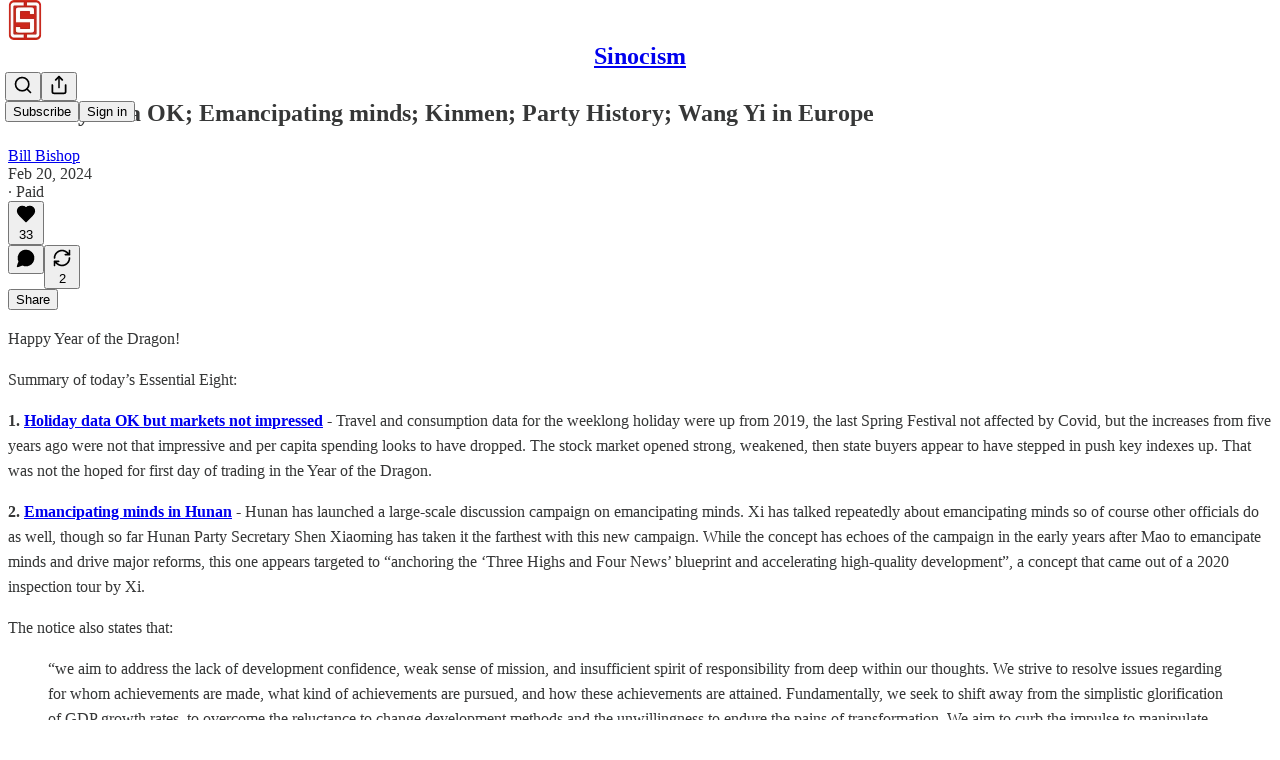

--- FILE ---
content_type: text/html; charset=utf-8
request_url: https://sinocism.com/p/holiday-data-ok-emancipating-minds
body_size: 33297
content:
<!DOCTYPE html>
<html lang="en">
    <head>
        <meta charset="utf-8" />
        <meta name="norton-safeweb-site-verification" content="24usqpep0ejc5w6hod3dulxwciwp0djs6c6ufp96av3t4whuxovj72wfkdjxu82yacb7430qjm8adbd5ezlt4592dq4zrvadcn9j9n-0btgdzpiojfzno16-fnsnu7xd" />
        
        <link rel="preconnect" href="https://substackcdn.com" />
        

        
            <title data-rh="true">Holiday data OK; Emancipating minds; Kinmen; Party History; Wang Yi in Europe</title>
            
            <meta data-rh="true" name="theme-color" content="#ffffff"/><meta data-rh="true" property="og:type" content="article"/><meta data-rh="true" property="og:title" content="Holiday data OK; Emancipating minds; Kinmen; Party History; Wang Yi in Europe"/><meta data-rh="true" name="twitter:title" content="Holiday data OK; Emancipating minds; Kinmen; Party History; Wang Yi in Europe"/><meta data-rh="true" name="description" content="Happy Year of the Dragon! Summary of today’s Essential Eight: 1. Holiday data OK but markets not impressed - Travel and consumption data for the weeklong holiday were up from 2019, the last Spring Festival not affected by Covid, but the increases from five years ago were not that impressive and per capita spending looks to have dropped. The stock market opened up, weakened, then state buyers appear to have stepped in push key indexes up. That was not the hoped for first day of trading in the Year of the Dragon."/><meta data-rh="true" property="og:description" content="Happy Year of the Dragon! Summary of today’s Essential Eight: 1. Holiday data OK but markets not impressed - Travel and consumption data for the weeklong holiday were up from 2019, the last Spring Festival not affected by Covid, but the increases from five years ago were not that impressive and per capita spending looks to have dropped. The stock market opened up, weakened, then state buyers appear to have stepped in push key indexes up. That was not the hoped for first day of trading in the Year of the Dragon."/><meta data-rh="true" name="twitter:description" content="Happy Year of the Dragon! Summary of today’s Essential Eight: 1. Holiday data OK but markets not impressed - Travel and consumption data for the weeklong holiday were up from 2019, the last Spring Festival not affected by Covid, but the increases from five years ago were not that impressive and per capita spending looks to have dropped. The stock market opened up, weakened, then state buyers appear to have stepped in push key indexes up. That was not the hoped for first day of trading in the Year of the Dragon."/><meta data-rh="true" property="og:image" content="https://substackcdn.com/image/youtube/w_728,c_limit/wBeLW1YRQPA"/><meta data-rh="true" name="twitter:image" content="https://substackcdn.com/image/fetch/$s_!w7UB!,f_auto,q_auto:best,fl_progressive:steep/https%3A%2F%2Fsinocism.substack.com%2Fapi%2Fv1%2Fpost_preview%2F141820765%2Ftwitter.jpg%3Fversion%3D4"/><meta data-rh="true" name="twitter:card" content="summary_large_image"/>
            
            
        

        

        <style>
          @layer legacy, tailwind, pencraftReset, pencraft;
        </style>

        
        <link rel="preload" as="style" href="https://substackcdn.com/bundle/theme/main.57ec6396ea4b5be03b65.css" />
        
        
        
        <link rel="preload" as="font" href="https://fonts.gstatic.com/s/spectral/v13/rnCr-xNNww_2s0amA9M5knjsS_ul.woff2" crossorigin />
        

        
            
                <link rel="stylesheet" type="text/css" href="https://substackcdn.com/bundle/static/css/7276.087307e6.css" />
            
                <link rel="stylesheet" type="text/css" href="https://substackcdn.com/bundle/static/css/70.ad2da59f.css" />
            
                <link rel="stylesheet" type="text/css" href="https://substackcdn.com/bundle/static/css/2862.c66cf9f6.css" />
            
                <link rel="stylesheet" type="text/css" href="https://substackcdn.com/bundle/static/css/8577.8d59a919.css" />
            
                <link rel="stylesheet" type="text/css" href="https://substackcdn.com/bundle/static/css/4428.a1e58631.css" />
            
                <link rel="stylesheet" type="text/css" href="https://substackcdn.com/bundle/static/css/5611.463006e7.css" />
            
                <link rel="stylesheet" type="text/css" href="https://substackcdn.com/bundle/static/css/5234.05e42d3b.css" />
            
                <link rel="stylesheet" type="text/css" href="https://substackcdn.com/bundle/static/css/5366.d69f31f9.css" />
            
                <link rel="stylesheet" type="text/css" href="https://substackcdn.com/bundle/static/css/5490.98293a30.css" />
            
                <link rel="stylesheet" type="text/css" href="https://substackcdn.com/bundle/static/css/5986.b8c2a441.css" />
            
                <link rel="stylesheet" type="text/css" href="https://substackcdn.com/bundle/static/css/main.aba729d8.css" />
            
                <link rel="stylesheet" type="text/css" href="https://substackcdn.com/bundle/static/css/6379.813be60f.css" />
            
                <link rel="stylesheet" type="text/css" href="https://substackcdn.com/bundle/static/css/5986.b8c2a441.css" />
            
                <link rel="stylesheet" type="text/css" href="https://substackcdn.com/bundle/static/css/5490.98293a30.css" />
            
                <link rel="stylesheet" type="text/css" href="https://substackcdn.com/bundle/static/css/5366.d69f31f9.css" />
            
                <link rel="stylesheet" type="text/css" href="https://substackcdn.com/bundle/static/css/5234.05e42d3b.css" />
            
                <link rel="stylesheet" type="text/css" href="https://substackcdn.com/bundle/static/css/5611.463006e7.css" />
            
                <link rel="stylesheet" type="text/css" href="https://substackcdn.com/bundle/static/css/4428.a1e58631.css" />
            
                <link rel="stylesheet" type="text/css" href="https://substackcdn.com/bundle/static/css/8577.8d59a919.css" />
            
                <link rel="stylesheet" type="text/css" href="https://substackcdn.com/bundle/static/css/2862.c66cf9f6.css" />
            
        

        
        
        
        
        <meta name="viewport" content="width=device-width, initial-scale=1, maximum-scale=1, user-scalable=0, viewport-fit=cover" />
        <meta name="author" content="Bill Bishop" />
        <meta property="og:url" content="https://sinocism.com/p/holiday-data-ok-emancipating-minds" />
        
        
        <link rel="canonical" href="https://sinocism.com/p/holiday-data-ok-emancipating-minds" />
        

        

        
            <meta name="google-site-verification" content="AhXh5M39gn_ZX9rVfufLHlEfs-2Urg4cUyJQGWoVHyY" />
        

        

        
            
                <link rel="apple-touch-icon" sizes="57x57" href="https://substackcdn.com/image/fetch/$s_!YOjg!,f_auto,q_auto:good,fl_progressive:steep/https%3A%2F%2Fbucketeer-e05bbc84-baa3-437e-9518-adb32be77984.s3.amazonaws.com%2Fpublic%2Fimages%2F0cbd8dc6-8051-4bef-8f7a-3d26b8f73d7d%2Fapple-touch-icon-57x57.png">
            
        
            
                <link rel="apple-touch-icon" sizes="60x60" href="https://substackcdn.com/image/fetch/$s_!_yGt!,f_auto,q_auto:good,fl_progressive:steep/https%3A%2F%2Fbucketeer-e05bbc84-baa3-437e-9518-adb32be77984.s3.amazonaws.com%2Fpublic%2Fimages%2F0cbd8dc6-8051-4bef-8f7a-3d26b8f73d7d%2Fapple-touch-icon-60x60.png">
            
        
            
                <link rel="apple-touch-icon" sizes="72x72" href="https://substackcdn.com/image/fetch/$s_!LK99!,f_auto,q_auto:good,fl_progressive:steep/https%3A%2F%2Fbucketeer-e05bbc84-baa3-437e-9518-adb32be77984.s3.amazonaws.com%2Fpublic%2Fimages%2F0cbd8dc6-8051-4bef-8f7a-3d26b8f73d7d%2Fapple-touch-icon-72x72.png">
            
        
            
                <link rel="apple-touch-icon" sizes="76x76" href="https://substackcdn.com/image/fetch/$s_!tUx5!,f_auto,q_auto:good,fl_progressive:steep/https%3A%2F%2Fbucketeer-e05bbc84-baa3-437e-9518-adb32be77984.s3.amazonaws.com%2Fpublic%2Fimages%2F0cbd8dc6-8051-4bef-8f7a-3d26b8f73d7d%2Fapple-touch-icon-76x76.png">
            
        
            
                <link rel="apple-touch-icon" sizes="114x114" href="https://substackcdn.com/image/fetch/$s_!koAK!,f_auto,q_auto:good,fl_progressive:steep/https%3A%2F%2Fbucketeer-e05bbc84-baa3-437e-9518-adb32be77984.s3.amazonaws.com%2Fpublic%2Fimages%2F0cbd8dc6-8051-4bef-8f7a-3d26b8f73d7d%2Fapple-touch-icon-114x114.png">
            
        
            
                <link rel="apple-touch-icon" sizes="120x120" href="https://substackcdn.com/image/fetch/$s_!L4s7!,f_auto,q_auto:good,fl_progressive:steep/https%3A%2F%2Fbucketeer-e05bbc84-baa3-437e-9518-adb32be77984.s3.amazonaws.com%2Fpublic%2Fimages%2F0cbd8dc6-8051-4bef-8f7a-3d26b8f73d7d%2Fapple-touch-icon-120x120.png">
            
        
            
                <link rel="apple-touch-icon" sizes="144x144" href="https://substackcdn.com/image/fetch/$s_!fWGb!,f_auto,q_auto:good,fl_progressive:steep/https%3A%2F%2Fbucketeer-e05bbc84-baa3-437e-9518-adb32be77984.s3.amazonaws.com%2Fpublic%2Fimages%2F0cbd8dc6-8051-4bef-8f7a-3d26b8f73d7d%2Fapple-touch-icon-144x144.png">
            
        
            
                <link rel="apple-touch-icon" sizes="152x152" href="https://substackcdn.com/image/fetch/$s_!Sqpk!,f_auto,q_auto:good,fl_progressive:steep/https%3A%2F%2Fbucketeer-e05bbc84-baa3-437e-9518-adb32be77984.s3.amazonaws.com%2Fpublic%2Fimages%2F0cbd8dc6-8051-4bef-8f7a-3d26b8f73d7d%2Fapple-touch-icon-152x152.png">
            
        
            
                <link rel="apple-touch-icon" sizes="180x180" href="https://substackcdn.com/image/fetch/$s_!TNVy!,f_auto,q_auto:good,fl_progressive:steep/https%3A%2F%2Fbucketeer-e05bbc84-baa3-437e-9518-adb32be77984.s3.amazonaws.com%2Fpublic%2Fimages%2F0cbd8dc6-8051-4bef-8f7a-3d26b8f73d7d%2Fapple-touch-icon-180x180.png">
            
        
            
        
            
        
            
        
            
                <link rel="icon" type="image/png" sizes="32x32" href="https://substackcdn.com/image/fetch/$s_!XlXm!,f_auto,q_auto:good,fl_progressive:steep/https%3A%2F%2Fbucketeer-e05bbc84-baa3-437e-9518-adb32be77984.s3.amazonaws.com%2Fpublic%2Fimages%2F0cbd8dc6-8051-4bef-8f7a-3d26b8f73d7d%2Ffavicon-32x32.png">
            
        
            
                <link rel="icon" type="image/png" sizes="16x16" href="https://substackcdn.com/image/fetch/$s_!rBYp!,f_auto,q_auto:good,fl_progressive:steep/https%3A%2F%2Fbucketeer-e05bbc84-baa3-437e-9518-adb32be77984.s3.amazonaws.com%2Fpublic%2Fimages%2F0cbd8dc6-8051-4bef-8f7a-3d26b8f73d7d%2Ffavicon-16x16.png">
            
        
            
                <link rel="shortcut icon" href="https://substackcdn.com/image/fetch/$s_!A4MO!,f_auto,q_auto:good,fl_progressive:steep/https%3A%2F%2Fbucketeer-e05bbc84-baa3-437e-9518-adb32be77984.s3.amazonaws.com%2Fpublic%2Fimages%2F0cbd8dc6-8051-4bef-8f7a-3d26b8f73d7d%2Ffavicon.ico">
            
        

        

        
            <link rel="alternate" type="application/rss+xml" href="/feed" title="Sinocism"/>
        

        
        
          <style>
            @font-face{font-family:'Spectral';font-style:italic;font-weight:400;font-display:fallback;src:url(https://fonts.gstatic.com/s/spectral/v13/rnCt-xNNww_2s0amA9M8on7mTNmnUHowCw.woff2) format('woff2');unicode-range:U+0301,U+0400-045F,U+0490-0491,U+04B0-04B1,U+2116}@font-face{font-family:'Spectral';font-style:italic;font-weight:400;font-display:fallback;src:url(https://fonts.gstatic.com/s/spectral/v13/rnCt-xNNww_2s0amA9M8onXmTNmnUHowCw.woff2) format('woff2');unicode-range:U+0102-0103,U+0110-0111,U+0128-0129,U+0168-0169,U+01A0-01A1,U+01AF-01B0,U+0300-0301,U+0303-0304,U+0308-0309,U+0323,U+0329,U+1EA0-1EF9,U+20AB}@font-face{font-family:'Spectral';font-style:italic;font-weight:400;font-display:fallback;src:url(https://fonts.gstatic.com/s/spectral/v13/rnCt-xNNww_2s0amA9M8onTmTNmnUHowCw.woff2) format('woff2');unicode-range:U+0100-02AF,U+0304,U+0308,U+0329,U+1E00-1E9F,U+1EF2-1EFF,U+2020,U+20A0-20AB,U+20AD-20CF,U+2113,U+2C60-2C7F,U+A720-A7FF}@font-face{font-family:'Spectral';font-style:italic;font-weight:400;font-display:fallback;src:url(https://fonts.gstatic.com/s/spectral/v13/rnCt-xNNww_2s0amA9M8onrmTNmnUHo.woff2) format('woff2');unicode-range:U+0000-00FF,U+0131,U+0152-0153,U+02BB-02BC,U+02C6,U+02DA,U+02DC,U+0304,U+0308,U+0329,U+2000-206F,U+2074,U+20AC,U+2122,U+2191,U+2193,U+2212,U+2215,U+FEFF,U+FFFD}@font-face{font-family:'Spectral';font-style:normal;font-weight:400;font-display:fallback;src:url(https://fonts.gstatic.com/s/spectral/v13/rnCr-xNNww_2s0amA9M9knjsS_ulYHs.woff2) format('woff2');unicode-range:U+0301,U+0400-045F,U+0490-0491,U+04B0-04B1,U+2116}@font-face{font-family:'Spectral';font-style:normal;font-weight:400;font-display:fallback;src:url(https://fonts.gstatic.com/s/spectral/v13/rnCr-xNNww_2s0amA9M2knjsS_ulYHs.woff2) format('woff2');unicode-range:U+0102-0103,U+0110-0111,U+0128-0129,U+0168-0169,U+01A0-01A1,U+01AF-01B0,U+0300-0301,U+0303-0304,U+0308-0309,U+0323,U+0329,U+1EA0-1EF9,U+20AB}@font-face{font-family:'Spectral';font-style:normal;font-weight:400;font-display:fallback;src:url(https://fonts.gstatic.com/s/spectral/v13/rnCr-xNNww_2s0amA9M3knjsS_ulYHs.woff2) format('woff2');unicode-range:U+0100-02AF,U+0304,U+0308,U+0329,U+1E00-1E9F,U+1EF2-1EFF,U+2020,U+20A0-20AB,U+20AD-20CF,U+2113,U+2C60-2C7F,U+A720-A7FF}@font-face{font-family:'Spectral';font-style:normal;font-weight:400;font-display:fallback;src:url(https://fonts.gstatic.com/s/spectral/v13/rnCr-xNNww_2s0amA9M5knjsS_ul.woff2) format('woff2');unicode-range:U+0000-00FF,U+0131,U+0152-0153,U+02BB-02BC,U+02C6,U+02DA,U+02DC,U+0304,U+0308,U+0329,U+2000-206F,U+2074,U+20AC,U+2122,U+2191,U+2193,U+2212,U+2215,U+FEFF,U+FFFD}@font-face{font-family:'Spectral';font-style:normal;font-weight:600;font-display:fallback;src:url(https://fonts.gstatic.com/s/spectral/v13/rnCs-xNNww_2s0amA9vmtm3FafaPWnIIMrY.woff2) format('woff2');unicode-range:U+0301,U+0400-045F,U+0490-0491,U+04B0-04B1,U+2116}@font-face{font-family:'Spectral';font-style:normal;font-weight:600;font-display:fallback;src:url(https://fonts.gstatic.com/s/spectral/v13/rnCs-xNNww_2s0amA9vmtm3OafaPWnIIMrY.woff2) format('woff2');unicode-range:U+0102-0103,U+0110-0111,U+0128-0129,U+0168-0169,U+01A0-01A1,U+01AF-01B0,U+0300-0301,U+0303-0304,U+0308-0309,U+0323,U+0329,U+1EA0-1EF9,U+20AB}@font-face{font-family:'Spectral';font-style:normal;font-weight:600;font-display:fallback;src:url(https://fonts.gstatic.com/s/spectral/v13/rnCs-xNNww_2s0amA9vmtm3PafaPWnIIMrY.woff2) format('woff2');unicode-range:U+0100-02AF,U+0304,U+0308,U+0329,U+1E00-1E9F,U+1EF2-1EFF,U+2020,U+20A0-20AB,U+20AD-20CF,U+2113,U+2C60-2C7F,U+A720-A7FF}@font-face{font-family:'Spectral';font-style:normal;font-weight:600;font-display:fallback;src:url(https://fonts.gstatic.com/s/spectral/v13/rnCs-xNNww_2s0amA9vmtm3BafaPWnII.woff2) format('woff2');unicode-range:U+0000-00FF,U+0131,U+0152-0153,U+02BB-02BC,U+02C6,U+02DA,U+02DC,U+0304,U+0308,U+0329,U+2000-206F,U+2074,U+20AC,U+2122,U+2191,U+2193,U+2212,U+2215,U+FEFF,U+FFFD}
            
          </style>
        
        

        <style>:root{--color_theme_bg_pop:#e44945;--background_pop:#e44945;--color_theme_bg_web:#ffffff;--cover_bg_color:#ffffff;--cover_bg_color_secondary:#f0f0f0;--background_pop_darken:#e1332f;--print_on_pop:#ffffff;--color_theme_bg_pop_darken:#e1332f;--color_theme_print_on_pop:#ffffff;--color_theme_bg_pop_20:rgba(228, 73, 69, 0.2);--color_theme_bg_pop_30:rgba(228, 73, 69, 0.3);--print_pop:#e44945;--color_theme_accent:#e44945;--cover_print_primary:#363737;--cover_print_secondary:#757575;--cover_print_tertiary:#b6b6b6;--cover_border_color:#e44945;--font_size_body_desktop:16px;--font_family_ui:verdana, geneva, sans-serif;--font_family_headings:verdana, geneva, sans-serif;--font_family_body:verdana, geneva, sans-serif;--font_family_body_preset:Spectral,sans-serif;--font_weight_body_preset:400;--font_size_body_offset:1px;--font_preset_body:classic_serif;--home_hero:feature-media;--home_posts:custom;--web_bg_color:#ffffff;--custom_css_web:
      .markup p {
        line-height: 1.6em;
      }
      .markup h2,
      .markup h4,
      .markup h6 {
        text-align: center;
      }
    ;--background_contrast_1:#f0f0f0;--background_contrast_2:#dddddd;--background_contrast_3:#b7b7b7;--background_contrast_4:#929292;--background_contrast_5:#515151;--color_theme_bg_contrast_1:#f0f0f0;--color_theme_bg_contrast_2:#dddddd;--color_theme_bg_contrast_3:#b7b7b7;--color_theme_bg_contrast_4:#929292;--color_theme_bg_contrast_5:#515151;--color_theme_bg_elevated:#ffffff;--color_theme_bg_elevated_secondary:#f0f0f0;--color_theme_bg_elevated_tertiary:#dddddd;--color_theme_detail:#e6e6e6;--background_contrast_pop:rgba(228, 73, 69, 0.4);--color_theme_bg_contrast_pop:rgba(228, 73, 69, 0.4);--theme_bg_is_dark:0;--print_on_web_bg_color:#363737;--print_secondary_on_web_bg_color:#868787;--background_pop_rgb:228, 73, 69;--color_theme_bg_pop_rgb:228, 73, 69;--color_theme_accent_rgb:228, 73, 69;}</style>

        
            <link rel="stylesheet" href="https://substackcdn.com/bundle/theme/main.57ec6396ea4b5be03b65.css" />
        

        <style>
      .markup p {
        line-height: 1.6em;
      }
      .markup h2,
      .markup h4,
      .markup h6 {
        text-align: center;
      }
    </style>

        

        

        

        
            <script async="true" src="https://www.googletagmanager.com/gtag/js?id=G-BLB4VWYVNV&l=GA4DataLayer" >
            </script>
        
    </head>

    <body class="">
        

        
            <noscript><iframe src="https://www.googletagmanager.com/ns.html?id=G-PZ0JXVMXRB" height="0"
                              width="0" style="display:none;visibility:hidden"></iframe></noscript>
        

        

        

        

        

        <div id="entry">
            <div id="main" class="main typography use-theme-bg"><div class="pencraft pc-display-contents pc-reset pubTheme-yiXxQA"><div data-testid="navbar" class="main-menu"><div class="mainMenuContent-DME8DR"><div style="position:relative;height:71px;" class="pencraft pc-display-flex pc-gap-12 pc-paddingLeft-20 pc-paddingRight-20 pc-justifyContent-space-between pc-alignItems-center pc-reset border-bottom-detail-k1F6C4 topBar-pIF0J1"><div style="flex-basis:0px;flex-grow:1;" class="logoContainer-p12gJb"><a href="/" native class="pencraft pc-display-contents pc-reset"><div draggable="false" class="pencraft pc-display-flex pc-position-relative pc-reset"><div style="width:40px;height:40px;" class="pencraft pc-display-flex pc-reset bg-white-ZBV5av pc-borderRadius-sm overflow-hidden-WdpwT6 sizing-border-box-DggLA4"><picture><source type="image/webp" srcset="https://substackcdn.com/image/fetch/$s_!eiSU!,w_80,h_80,c_fill,f_webp,q_auto:good,fl_progressive:steep,g_auto/https%3A%2F%2Fbucketeer-e05bbc84-baa3-437e-9518-adb32be77984.s3.amazonaws.com%2Fpublic%2Fimages%2F031353ec-20cb-462c-8860-bbd04365b90c_256x256"/><img src="https://substackcdn.com/image/fetch/$s_!eiSU!,w_80,h_80,c_fill,f_auto,q_auto:good,fl_progressive:steep,g_auto/https%3A%2F%2Fbucketeer-e05bbc84-baa3-437e-9518-adb32be77984.s3.amazonaws.com%2Fpublic%2Fimages%2F031353ec-20cb-462c-8860-bbd04365b90c_256x256" sizes="100vw" alt="Sinocism" width="80" height="80" style="width:40px;height:40px;" draggable="false" class="img-OACg1c object-fit-cover-u4ReeV pencraft pc-reset"/></picture></div></div></a></div><div style="flex-grow:0;" class="titleContainer-DJYq5v"><h1 class="pencraft pc-reset font-pub-headings-FE5byy reset-IxiVJZ title-oOnUGd"><a href="/" class="pencraft pc-display-contents pc-reset">Sinocism</a></h1></div><div style="flex-basis:0px;flex-grow:1;" class="pencraft pc-display-flex pc-justifyContent-flex-end pc-alignItems-center pc-reset"><div class="buttonsContainer-SJBuep"><div class="pencraft pc-display-flex pc-gap-8 pc-justifyContent-flex-end pc-alignItems-center pc-reset navbar-buttons"><div class="pencraft pc-display-flex pc-gap-4 pc-reset"><span data-state="closed"><button tabindex="0" type="button" aria-label="Search" class="pencraft pc-reset pencraft iconButton-mq_Et5 iconButtonBase-dJGHgN buttonBase-GK1x3M buttonStyle-r7yGCK size_md-gCDS3o priority_tertiary-rlke8z"><svg xmlns="http://www.w3.org/2000/svg" width="20" height="20" viewBox="0 0 24 24" fill="none" stroke="currentColor" stroke-width="2" stroke-linecap="round" stroke-linejoin="round" class="lucide lucide-search"><circle cx="11" cy="11" r="8"></circle><path d="m21 21-4.3-4.3"></path></svg></button></span><button tabindex="0" type="button" aria-label="Share Publication" id="headlessui-menu-button-P0-5" aria-haspopup="menu" aria-expanded="false" data-headlessui-state class="pencraft pc-reset pencraft iconButton-mq_Et5 iconButtonBase-dJGHgN buttonBase-GK1x3M buttonStyle-r7yGCK size_md-gCDS3o priority_tertiary-rlke8z"><svg xmlns="http://www.w3.org/2000/svg" width="20" height="20" viewBox="0 0 24 24" fill="none" stroke="currentColor" stroke-width="2" stroke-linecap="round" stroke-linejoin="round" class="lucide lucide-share"><path d="M4 12v8a2 2 0 0 0 2 2h12a2 2 0 0 0 2-2v-8"></path><polyline points="16 6 12 2 8 6"></polyline><line x1="12" x2="12" y1="2" y2="15"></line></svg></button></div><button tabindex="0" type="button" data-testid="noncontributor-cta-button" class="pencraft pc-reset pencraft buttonBase-GK1x3M buttonText-X0uSmG buttonStyle-r7yGCK priority_primary-RfbeYt size_md-gCDS3o">Subscribe</button><button tabindex="0" type="button" native data-href="https://substack.com/sign-in?redirect=%2Fp%2Fholiday-data-ok-emancipating-minds&amp;for_pub=sinocism" class="pencraft pc-reset pencraft buttonBase-GK1x3M buttonText-X0uSmG buttonStyle-r7yGCK priority_tertiary-rlke8z size_md-gCDS3o">Sign in</button></div></div></div></div></div><div style="height:72px;"></div></div></div><div><script type="application/ld+json">{"@context":"https://schema.org","@type":"NewsArticle","url":"https://sinocism.com/p/holiday-data-ok-emancipating-minds","mainEntityOfPage":"https://sinocism.com/p/holiday-data-ok-emancipating-minds","headline":"Holiday data OK; Emancipating minds; Kinmen; Party History; Wang Yi in Europe","description":"Happy Year of the Dragon! Summary of today\u2019s Essential Eight: 1. Holiday data OK but markets not impressed - Travel and consumption data for the weeklong holiday were up from 2019, the last Spring Festival not affected by Covid, but the increases from five years ago were not that impressive and per capita spending looks to have dropped. The stock market opened up, weakened, then state buyers appear to have stepped in push key indexes up. That was not the hoped for first day of trading in the Year of the Dragon.","image":[{"@type":"ImageObject","url":"https://substackcdn.com/image/youtube/w_728,c_limit/wBeLW1YRQPA"}],"datePublished":"2024-02-20T00:49:45+00:00","dateModified":"2024-02-20T00:49:45+00:00","isAccessibleForFree":false,"author":[{"@type":"Person","name":"Bill Bishop","url":"https://substack.com/@sinocism","description":"Writes The Sinocism Newsletter https://sinocism.com about China, tweets @niubi Human of Tashi the Golden Doodle https://tashigd.substack.com Investor in Substack ","identifier":"user:86","sameAs":["https://twitter.com/niubi"],"image":{"@type":"ImageObject","contentUrl":"https://substackcdn.com/image/fetch/$s_!Wcjf!,f_auto,q_auto:good,fl_progressive:steep/https%3A%2F%2Fsubstack-post-media.s3.amazonaws.com%2Fpublic%2Fimages%2Fd029e11f-c157-48e1-a8ef-9dfb53746b8d_850x850.png","thumbnailUrl":"https://substackcdn.com/image/fetch/$s_!Wcjf!,w_128,h_128,c_limit,f_auto,q_auto:good,fl_progressive:steep/https%3A%2F%2Fsubstack-post-media.s3.amazonaws.com%2Fpublic%2Fimages%2Fd029e11f-c157-48e1-a8ef-9dfb53746b8d_850x850.png"}}],"publisher":{"@type":"Organization","name":"Sinocism","url":"https://sinocism.com","description":"Get smarter about China","interactionStatistic":{"@type":"InteractionCounter","name":"Subscribers","interactionType":"https://schema.org/SubscribeAction","userInteractionCount":100000},"identifier":"pub:2","logo":{"@type":"ImageObject","url":"https://substackcdn.com/image/fetch/$s_!eiSU!,f_auto,q_auto:good,fl_progressive:steep/https%3A%2F%2Fbucketeer-e05bbc84-baa3-437e-9518-adb32be77984.s3.amazonaws.com%2Fpublic%2Fimages%2F031353ec-20cb-462c-8860-bbd04365b90c_256x256","contentUrl":"https://substackcdn.com/image/fetch/$s_!eiSU!,f_auto,q_auto:good,fl_progressive:steep/https%3A%2F%2Fbucketeer-e05bbc84-baa3-437e-9518-adb32be77984.s3.amazonaws.com%2Fpublic%2Fimages%2F031353ec-20cb-462c-8860-bbd04365b90c_256x256","thumbnailUrl":"https://substackcdn.com/image/fetch/$s_!eiSU!,w_128,h_128,c_limit,f_auto,q_auto:good,fl_progressive:steep/https%3A%2F%2Fbucketeer-e05bbc84-baa3-437e-9518-adb32be77984.s3.amazonaws.com%2Fpublic%2Fimages%2F031353ec-20cb-462c-8860-bbd04365b90c_256x256"},"image":{"@type":"ImageObject","url":"https://substackcdn.com/image/fetch/$s_!eiSU!,f_auto,q_auto:good,fl_progressive:steep/https%3A%2F%2Fbucketeer-e05bbc84-baa3-437e-9518-adb32be77984.s3.amazonaws.com%2Fpublic%2Fimages%2F031353ec-20cb-462c-8860-bbd04365b90c_256x256","contentUrl":"https://substackcdn.com/image/fetch/$s_!eiSU!,f_auto,q_auto:good,fl_progressive:steep/https%3A%2F%2Fbucketeer-e05bbc84-baa3-437e-9518-adb32be77984.s3.amazonaws.com%2Fpublic%2Fimages%2F031353ec-20cb-462c-8860-bbd04365b90c_256x256","thumbnailUrl":"https://substackcdn.com/image/fetch/$s_!eiSU!,w_128,h_128,c_limit,f_auto,q_auto:good,fl_progressive:steep/https%3A%2F%2Fbucketeer-e05bbc84-baa3-437e-9518-adb32be77984.s3.amazonaws.com%2Fpublic%2Fimages%2F031353ec-20cb-462c-8860-bbd04365b90c_256x256"},"sameAs":["https://twitter.com/niubi"]},"interactionStatistic":[{"@type":"InteractionCounter","interactionType":"https://schema.org/LikeAction","userInteractionCount":33},{"@type":"InteractionCounter","interactionType":"https://schema.org/ShareAction","userInteractionCount":2},{"@type":"InteractionCounter","interactionType":"https://schema.org/CommentAction","userInteractionCount":0}]}</script><div aria-label="Post" role="main" class="single-post-container"><div class="container"><div class="single-post"><div class="pencraft pc-display-contents pc-reset pubTheme-yiXxQA"><article class="typography newsletter-post post bottomWithTos-g5MwKO"><div role="region" aria-label="Post header" class="post-header"><h1 dir="auto" class="post-title published title-X77sOw">Holiday data OK; Emancipating minds; Kinmen; Party History; Wang Yi in Europe</h1><div aria-label="Post UFI" role="region" class="pencraft pc-display-flex pc-flexDirection-column pc-paddingBottom-16 pc-reset"><div class="pencraft pc-display-flex pc-flexDirection-column pc-paddingTop-16 pc-paddingBottom-16 pc-reset"><div class="pencraft pc-display-flex pc-gap-12 pc-alignItems-center pc-reset byline-wrapper"><div class="pencraft pc-display-flex pc-flexDirection-column pc-reset"><div class="pencraft pc-reset color-pub-primary-text-NyXPlw line-height-20-t4M0El font-meta-MWBumP size-11-NuY2Zx weight-medium-fw81nC transform-uppercase-yKDgcq reset-IxiVJZ meta-EgzBVA"><span data-state="closed"><a href="https://substack.com/@sinocism" class="pencraft pc-reset decoration-hover-underline-ClDVRM reset-IxiVJZ">Bill Bishop</a></span></div><div class="pencraft pc-display-flex pc-gap-4 pc-reset"><div class="pencraft pc-reset color-pub-secondary-text-hGQ02T line-height-20-t4M0El font-meta-MWBumP size-11-NuY2Zx weight-medium-fw81nC transform-uppercase-yKDgcq reset-IxiVJZ meta-EgzBVA">Feb 20, 2024</div><div class="pencraft pc-reset color-pub-secondary-text-hGQ02T line-height-20-t4M0El font-meta-MWBumP size-11-NuY2Zx weight-medium-fw81nC transform-uppercase-yKDgcq reset-IxiVJZ meta-EgzBVA">∙ Paid</div></div></div></div></div><div class="pencraft pc-display-flex pc-gap-16 pc-paddingTop-16 pc-paddingBottom-16 pc-justifyContent-space-between pc-alignItems-center pc-reset flex-grow-rzmknG border-top-detail-themed-k9TZAY border-bottom-detail-themed-Ua9186 post-ufi"><div class="pencraft pc-display-flex pc-gap-8 pc-reset"><div class="like-button-container post-ufi-button style-button"><button tabindex="0" type="button" aria-label="Like (33)" aria-pressed="false" class="pencraft pc-reset pencraft post-ufi-button style-button has-label with-border"><svg role="img" style="height:20px;width:20px;" width="20" height="20" viewBox="0 0 24 24" fill="#000000" stroke-width="2" stroke="#000" xmlns="http://www.w3.org/2000/svg" class="icon"><g><title></title><svg xmlns="http://www.w3.org/2000/svg" width="24" height="24" viewBox="0 0 24 24" stroke-width="2" stroke-linecap="round" stroke-linejoin="round" class="lucide lucide-heart"><path d="M19 14c1.49-1.46 3-3.21 3-5.5A5.5 5.5 0 0 0 16.5 3c-1.76 0-3 .5-4.5 2-1.5-1.5-2.74-2-4.5-2A5.5 5.5 0 0 0 2 8.5c0 2.3 1.5 4.05 3 5.5l7 7Z"></path></svg></g></svg><div class="label">33</div></button></div><button tabindex="0" type="button" aria-label="View comments (0)" data-href="https://sinocism.com/p/holiday-data-ok-emancipating-minds/comments" class="pencraft pc-reset pencraft post-ufi-button style-button post-ufi-comment-button no-label with-border"><svg role="img" style="height:20px;width:20px;" width="20" height="20" viewBox="0 0 24 24" fill="#000000" stroke-width="2" stroke="#000" xmlns="http://www.w3.org/2000/svg" class="icon"><g><title></title><svg xmlns="http://www.w3.org/2000/svg" width="24" height="24" viewBox="0 0 24 24" stroke-width="2" stroke-linecap="round" stroke-linejoin="round" class="lucide lucide-message-circle"><path d="M7.9 20A9 9 0 1 0 4 16.1L2 22Z"></path></svg></g></svg></button><button tabindex="0" type="button" class="pencraft pc-reset pencraft post-ufi-button style-button has-label with-border"><svg role="img" style="height:20px;width:20px;" width="20" height="20" viewBox="0 0 24 24" fill="none" stroke-width="2" stroke="#000" xmlns="http://www.w3.org/2000/svg" class="icon"><g><title></title><path d="M21 3V8M21 8H16M21 8L18 5.29962C16.7056 4.14183 15.1038 3.38328 13.3879 3.11547C11.6719 2.84766 9.9152 3.08203 8.32951 3.79031C6.74382 4.49858 5.39691 5.65051 4.45125 7.10715C3.5056 8.5638 3.00158 10.2629 3 11.9996M3 21V16M3 16H8M3 16L6 18.7C7.29445 19.8578 8.89623 20.6163 10.6121 20.8841C12.3281 21.152 14.0848 20.9176 15.6705 20.2093C17.2562 19.501 18.6031 18.3491 19.5487 16.8925C20.4944 15.4358 20.9984 13.7367 21 12" stroke-linecap="round" stroke-linejoin="round"></path></g></svg><div class="label">2</div></button></div><div class="pencraft pc-display-flex pc-gap-8 pc-reset"><button tabindex="0" type="button" class="pencraft pc-reset pencraft post-ufi-button style-button has-label with-border"><div class="label">Share</div></button></div></div></div></div><div><div class="available-content"><div dir="auto" class="body markup"><p>Happy Year of the Dragon! </p><p>Summary of today’s Essential Eight:</p><p><strong><span>1. </span><a href="https://sinocism.com/i/141820765/holiday-data-ok-but-markets-not-impressed" rel>Holiday data OK but markets not impressed</a><span> - </span></strong><span>Travel and consumption data for the weeklong holiday were up from 2019, the last Spring Festival not affected by Covid, but the increases from five years ago were not that impressive and per capita spending looks to have dropped. The stock market opened strong, weakened, then state buyers appear to have stepped in push key indexes up. That was not the hoped for first day of trading in the Year of the Dragon.  </span></p><p><strong><span>2. </span><a href="https://sinocism.com/i/141820765/emancipating-minds-in-hunan" rel>Emancipating minds in Hunan</a><span> - </span></strong><span>Hunan has launched a large-scale discussion campaign on emancipating minds. Xi has talked repeatedly about emancipating minds so of course other officials do as well, though so far Hunan Party Secretary Shen Xiaoming has taken it the farthest with this new campaign. While the concept has echoes of the campaign in the early years after Mao to emancipate minds and drive major reforms, this one appears targeted to “anchoring the ‘Three Highs and Four News’ blueprint and accelerating high-quality development”, a concept that came out of a 2020 inspection tour by Xi. </span></p><p>The notice also states that:</p><blockquote><p>“we aim to address the lack of development confidence, weak sense of mission, and insufficient spirit of responsibility from deep within our thoughts. We strive to resolve issues regarding for whom achievements are made, what kind of achievements are pursued, and how these achievements are attained. Fundamentally, we seek to shift away from the simplistic glorification of GDP growth rates, to overcome the reluctance to change development methods and the unwillingness to endure the pains of transformation. We aim to curb the impulse to manipulate data for the sake of &quot;achieving results,&quot; to reverse the dependency on risky debt accumulation, blindly following trends in project initiation, and the reckless expansion that disregards risks. We intend to move away from the &quot;top-down&quot; mentality that ignores objective realities and does not follow natural laws, fearing not the dissatisfaction of the masses but the lack of attention from leaders. We plan to abandon the extensive economic development model that relies solely on the input of resources and capital, to reject the utilitarian tendency of seeking temporary hype rather than long-term welfare for the community, and to correct the chaotic approach of making unrealistic plans and failing in their implementation. We aim to shift from deliberately avoiding, concealing conflicts and problems, and the &quot;ostrich mentality,&quot; to moving away from the &quot;lying flat&quot; attitude of doing nothing to avoid problems.” </p></blockquote><p>One thing is clear is that while minds may be emancipated it will only occur inside the framework of Xi Jinping Thought; this is not some sort of push back on Xi. It will be interesting, and probably good for the Hunan Party Secretary’s career, if other provinces copy this campaign.</p><p><strong><span>3. </span><a href="https://sinocism.com/i/141820765/changing-the-status-quo-around-kinmen" rel>Changing the “status quo” around Kinmen</a><span> - </span></strong><span>Two PRC fishermen drowned over the holiday when their boat capsized trying to flee a Taiwan Coast Guard vessel that found them in waters around Kinmen. The PRC now says that it will send regular Coast Guard patrols into waters previously considered “restricted”, and that there is “no such thing as 'prohibited or restricted waters”. </span></p><p><strong><span>4. </span><a href="https://sinocism.com/i/141820765/wang-yi-in-europe" rel>Wang Yi in Europe</a><span> - </span></strong><span>Wang attended the Munich Security Forum and also is visiting Spain and France. Wang’s speech in Munich hit the usual themes of China as a responsible major power, a force for peace, an upholder of the UN-led system and the protector of economic globalization. Wang also had almost a dozen bilateral meetings. </span></p><p><strong><span>5. </span><a href="https://sinocism.com/i/141820765/us-china-meetings" rel>US-China meetings</a><span> - </span></strong><span>Wang Yi met with US Secretary of State Blinken in Munich. The respective readouts made the meeting sound constructive while repeating the usual points and hinting at more engagements to come. There was no mention of the expected Xi-Biden Call. Minister of Public Security Wang Xiaohong met in Vienna with US Secretary of Homeland Security Mayorkas. Wang requested that “the US side stop the unwarranted harassment and questioning of Chinese students, ensuring that Chinese citizens enjoy fair treatment upon entry and full dignity; take concrete and effective measures to ensure the safety of Chinese diplomatic and consular institutions and personnel in the US; cancel visa restrictions against relevant Chinese institutions and personnel; and correct the erroneous practice of listing China as a &quot;major drug source country.”</span></p><p><strong><span>6. </span><a href="https://sinocism.com/i/141820765/mss-wechat-attacks-the-cia" rel>MSS WeChat attacks the CIA</a><span> - </span></strong><span>The MSS WeChat posted a bilingual Chinese and English article criticizing CIA Director Bill Burns and his recent Foreign Affairs article “</span><a href="https://www.foreignaffairs.com/united-states/cia-spycraft-and-statecraft-william-burns" rel>Spycraft and Statecraft</a><span>”.  The MSS wrote “In recent years, the USA, on the one hand, started intelligence wars, sparing no efforts to step up its espionage against China and, on the other hand, &quot;brought suit against its victims&quot;, scandalously smearing China's justifiable defense and trying to misrepresent the Counterespionage Law of PRC as an &quot;evil law&quot;. It is nothing but that &quot;one may steal a horse while another may not look over the hedge&quot; or another typical case of hegemonic, domineering, and bullying practices of the USA.”. I am curious as to the logic of posting this article in English as well. Most countries, especially in the Global South, dislike the CIA and so does this make it even easier to push it globally? </span></p><p><strong><span>7. </span><a href="https://sinocism.com/i/141820765/central-commission-for-comprehensive-deepening-reform-meeting" rel>Central Commission for Comprehensive Deepening Reform meeting</a><span> - </span></strong><span>The CCCDR met, Xi is the director and Li Qiang, Wang Huning and Cai Qi are deputy directors. According to the readout “the meeting deliberated and approved the &quot;Opinions on Reforming the Land Management System to Enhance the Support Capacity for High-Quality Development in Advantageous Regions,&quot; the &quot;Opinions on Promoting the Comprehensive Green Transformation of Economic and Social Development,&quot; the &quot;Opinions on Further Improving the Emergency Management Capacity at the Grassroots Level,&quot; the &quot;Opinions on Accelerating the Formation of a Basic System Supporting Comprehensive Innovation,&quot; the &quot;Central Commission for Comprehensive Deepening Reform 2023 Work Summary Report,&quot; and the &quot;Central Commission for Comprehensive Deepening Reform 2024 Work Priorities.”  </span></p><p><strong><span>8. </span><a href="https://sinocism.com/i/141820765/regulations-on-the-study-of-party-history" rel>Regulations on the study of Party history</a><span> - </span></strong><span>The Central Committee has publicly released new regulations on the study of Party history. According to a Q&amp;A with a responsible cadre from the Institute of Party History and Literature of the CPC Central Committee, the Politburo Standing Committee reviewed and approved the new regulations in a January 18th meeting. That cadre also reminded everyone that we should not be surprised, saying that “the report to the 20th National Congress of the Communist Party of China proposed that theoretical armament should be combined with the normalization and long-term implementation of Party history study and education. The Party Constitution amended at the 20th National Congress added the study of Party history to the duties of Party members and included the promotion of the normalization and institutionalization of Party history study and education in the basic tasks of the Party's grassroots organizations. The &quot;Outline for the Work Plan on the Formulation of Internal Party Regulations by the Central Committee (2023-2027)&quot; has listed the formulation and issuance of &quot;Regulations&quot; as a key project”. So no rest for cadres from all their studying duties, and no mercy for historical nihilists…</span></p><p><span>Last week I participated in a </span><a href="https://www.chinafile.com/conversation/its-grim-out-there-chinas-economy-year-of-dragon" rel>China File conversation</a><span> about the PRC economy in the Year of the Dragon. The other contributors were Anne Stevenson-Yang, Zongyuan Zoe Liu</span><strong>, </strong><span>Arthur R. Kroeber,</span><strong> </strong><span>Lizzi C. Lee and Diana Choyleva. Here is my contribution:</span></p><blockquote><p>The zodiac animal may have changed, but the Year of the Dragon is likely to be another Year of the Grind for the PRC economy.</p><p><span>In spite of the exhortation from the </span><a href="http://www.news.cn/politics/leaders/2023-12/12/c_1130022917.htm" rel>December Central Economic Work Conference</a><span> (planning for 2024) to “strengthen economic propaganda and public opinion guidance, and promote a positive narrative about the bright prospects for the Chinese economy,” it is very hard to build a case that the economy is doing well or that 2024 is going to be a smooth year for the economy and consumers.</span></p><p><span>Xi and the leadership are very serious about transitioning from the old growth model to the “</span><a href="https://merics.org/en/2-xis-policies-serve-strategic-national-goals-beyond-growth" rel>New Development Concept</a><span>” with high-quality growth. That transition would be painful even in the best of times, but it is now more difficult in the wake of the pandemic hangover, the huge debt problems throughout the economy, employment challenges, the recent stock market meltdown, and a growing loss of confidence in the economy and the competence of policymakers.</span></p><p>Those hoping for more robust “stimulus” and a return to more “pragmatic” policymaking will likely be disappointed again in 2024. There has been lots of targeted stimulus, but the goal has been to manage the debt crises and prevent a sharp decline in economic activity and employment, rather than massive, indiscriminate 2008-like stimulus. As for a return to “pragmatism,” Xi Jinping Economic Thought is the chart for navigating the rough economic seas to higher-quality growth, and so far we have no indication that the top leadership, or at least the top leader, believes there is any need to deviate from that.</p><p>Other hopeful events for change we often hear about are the March National People’s Congress (NPC) and the oft-rumored but so far not convened Third Plenum. The hope is that Premier Li Qiang, in his work report to the NPC, will outline more stimulative policies and that the Plenum perhaps will shift back to a more “pragmatic” approach to economic policy. I am skeptical. The policies for 2024 were likely set at the Central Economic Work Conference in December, and other than the stock market decline over the last several weeks it is not clear anything else in the economy has materially worsened since then, so why would they suddenly shift policies so soon after?</p><p><span>Both the Central Economic Work Conference and the </span><a href="https://english.www.gov.cn/news/202311/02/content_WS65430bb8c6d0868f4e8e0e33.html" rel>October Central Financial Work Conference</a><span>, the first held in several years, raised </span><a href="https://www.fitchratings.com/research/banks/chinas-central-financial-work-conference-maintains-focus-on-systemic-risks-03-11-2023" rel>hopes</a><span> of more comprehensive </span><a href="https://www.reuters.com/world/china/china-step-up-financial-supervision-cut-risks-2023-10-31/" rel>measures</a><span> to resolve some of the massive debt problems. Meaningful and credible steps to materially resolve the real estate and local government debt crises would be very positive, and also very painful.</span></p><p>It makes sense that so many inside and outside the People’s Republic of China want more robust stimulus. I believe the top leadership, however, is willing to endure much more pain than investors and citizens expect, and that it will continue to harden the system to be able to withstand significantly more difficult times.</p></blockquote><p><span>You can read the full conversation </span><a href="https://www.chinafile.com/conversation/its-grim-out-there-chinas-economy-year-of-dragon" rel>here</a><span>. </span></p></div></div><div data-testid="paywall" data-component-name="Paywall" role="region" aria-label="Paywall" class="paywall"><div style="--scale:64px;" class="pencraft pc-display-flex pc-width-64 pc-height-64 pc-justifyContent-center pc-alignItems-center pc-position-relative pc-reset bg-secondary-UUD3_J flex-auto-j3S2WA outline-detail-vcQLyr pc-borderRadius-full overflow-hidden-WdpwT6 sizing-border-box-DggLA4 container-TAtrWj paywall-unlock-avatar"><div style="--scale:64px;" title="User" class="pencraft pc-display-flex pc-width-64 pc-height-64 pc-justifyContent-center pc-alignItems-center pc-position-relative pc-reset bg-secondary-UUD3_J flex-auto-j3S2WA outline-detail-vcQLyr pc-borderRadius-full overflow-hidden-WdpwT6 sizing-border-box-DggLA4 container-TAtrWj"><picture><source type="image/webp" srcset="https://substackcdn.com/image/fetch/$s_!Wcjf!,w_64,h_64,c_fill,f_webp,q_auto:good,fl_progressive:steep/https%3A%2F%2Fsubstack-post-media.s3.amazonaws.com%2Fpublic%2Fimages%2Fd029e11f-c157-48e1-a8ef-9dfb53746b8d_850x850.png 64w, https://substackcdn.com/image/fetch/$s_!Wcjf!,w_128,h_128,c_fill,f_webp,q_auto:good,fl_progressive:steep/https%3A%2F%2Fsubstack-post-media.s3.amazonaws.com%2Fpublic%2Fimages%2Fd029e11f-c157-48e1-a8ef-9dfb53746b8d_850x850.png 128w, https://substackcdn.com/image/fetch/$s_!Wcjf!,w_192,h_192,c_fill,f_webp,q_auto:good,fl_progressive:steep/https%3A%2F%2Fsubstack-post-media.s3.amazonaws.com%2Fpublic%2Fimages%2Fd029e11f-c157-48e1-a8ef-9dfb53746b8d_850x850.png 192w" sizes="64px"/><img src="https://substackcdn.com/image/fetch/$s_!Wcjf!,w_64,h_64,c_fill,f_auto,q_auto:good,fl_progressive:steep/https%3A%2F%2Fsubstack-post-media.s3.amazonaws.com%2Fpublic%2Fimages%2Fd029e11f-c157-48e1-a8ef-9dfb53746b8d_850x850.png" sizes="64px" alt="User's avatar" srcset="https://substackcdn.com/image/fetch/$s_!Wcjf!,w_64,h_64,c_fill,f_auto,q_auto:good,fl_progressive:steep/https%3A%2F%2Fsubstack-post-media.s3.amazonaws.com%2Fpublic%2Fimages%2Fd029e11f-c157-48e1-a8ef-9dfb53746b8d_850x850.png 64w, https://substackcdn.com/image/fetch/$s_!Wcjf!,w_128,h_128,c_fill,f_auto,q_auto:good,fl_progressive:steep/https%3A%2F%2Fsubstack-post-media.s3.amazonaws.com%2Fpublic%2Fimages%2Fd029e11f-c157-48e1-a8ef-9dfb53746b8d_850x850.png 128w, https://substackcdn.com/image/fetch/$s_!Wcjf!,w_192,h_192,c_fill,f_auto,q_auto:good,fl_progressive:steep/https%3A%2F%2Fsubstack-post-media.s3.amazonaws.com%2Fpublic%2Fimages%2Fd029e11f-c157-48e1-a8ef-9dfb53746b8d_850x850.png 192w" width="64" height="64" draggable="false" class="img-OACg1c object-fit-cover-u4ReeV pencraft pc-reset"/></picture></div></div><h2 class="paywall-title unlock-treatment-new">Continue reading this post for free, courtesy of Bill Bishop.</h2><div class="paywall-cta"><a native><button tabindex="0" type="button" class="pencraft pc-reset pencraft subscribe-btn subscribeButton-LcKYi7 paywall-cta-icon buttonBase-GK1x3M">Claim my free post</button></a></div><div class="paywall-secondary-cta"><a href="https://sinocism.com/subscribe?simple=true&amp;next=https%3A%2F%2Fsinocism.com%2Fp%2Fholiday-data-ok-emancipating-minds&amp;utm_source=paywall&amp;utm_medium=web&amp;utm_content=141820765&amp;just_signed_up=falsesimple=true&amp;utm_source=paywall&amp;utm_medium=email&amp;utm_content=141820765&amp;next=https://sinocism.com/p/holiday-data-ok-emancipating-minds" native>Or purchase a paid subscription.</a></div></div><div class="pencraft pc-display-contents pc-reset pubTheme-yiXxQA"><div class="pencraft pc-display-flex pc-paddingTop-16 pc-paddingBottom-16 pc-justifyContent-space-between pc-reset"><button tabindex="0" type="button" class="pencraft pc-reset pencraft buttonBase-GK1x3M buttonText-X0uSmG buttonStyle-r7yGCK priority_secondary-S63h9o size_md-gCDS3o"><svg xmlns="http://www.w3.org/2000/svg" width="20" height="20" viewBox="0 0 24 24" fill="none" stroke="currentColor" stroke-width="2" stroke-linecap="round" stroke-linejoin="round" class="lucide lucide-arrow-left"><path d="m12 19-7-7 7-7"></path><path d="M19 12H5"></path></svg>Previous</button><button tabindex="0" type="button" class="pencraft pc-reset pencraft buttonBase-GK1x3M buttonText-X0uSmG buttonStyle-r7yGCK priority_secondary-S63h9o size_md-gCDS3o">Next<svg xmlns="http://www.w3.org/2000/svg" width="20" height="20" viewBox="0 0 24 24" fill="none" stroke="currentColor" stroke-width="2" stroke-linecap="round" stroke-linejoin="round" class="lucide lucide-arrow-right"><path d="M5 12h14"></path><path d="m12 5 7 7-7 7"></path></svg></button></div></div></div></article></div></div></div><div class="pencraft pc-display-contents pc-reset pubTheme-yiXxQA"></div></div></div><div class="footer-wrap publication-footer"><div class="visibility-check"></div><div class="footer themed-background"><div class="container"><div class="footer-terms"><div class="footer-terms-row"><span>© 2026 Sinocism LLC</span><span> · </span><a href="https://sinocism.com/tos" target="_blank" rel="noopener" class="pencraft pc-reset decoration-underline-ClTkYc">Publisher Terms</a></div><div class="footer-terms-row"><span>Substack</span><span> · </span><a href="https://substack.com/privacy" target="_blank" rel="noopener" class="pencraft pc-reset decoration-underline-ClTkYc">Privacy</a><span> ∙ </span><a href="https://substack.com/tos" target="_blank" rel="noopener" class="pencraft pc-reset decoration-underline-ClTkYc">Terms</a><span> ∙ </span><a href="https://substack.com/ccpa#personal-data-collected" target="_blank" rel="noopener" class="pencraft pc-reset decoration-underline-ClTkYc">Collection notice</a></div></div><div class="pencraft pc-display-flex pc-gap-8 pc-justifyContent-center pc-alignItems-center pc-reset footerButtons-ap9Sk7"><a native href="https://substack.com/signup?utm_source=substack&amp;utm_medium=web&amp;utm_content=footer" class="footerSubstackCta-v5HWfj"><svg role="img" width="1000" height="1000" viewBox="0 0 1000 1000" fill="#ff6719" stroke-width="1.8" stroke="none" xmlns="http://www.w3.org/2000/svg"><g><title></title><path d="M764.166 348.371H236.319V419.402H764.166V348.371Z"></path><path d="M236.319 483.752V813.999L500.231 666.512L764.19 813.999V483.752H236.319Z"></path><path d="M764.166 213H236.319V284.019H764.166V213Z"></path></g></svg> Start your Substack</a><a native href="https://substack.com/app/app-store-redirect?utm_campaign=app-marketing&amp;utm_content=web-footer-button" class="footerSubstackCta-v5HWfj getTheApp-Yk3w1O noIcon-z7v9D8">Get the app</a></div><div translated class="pencraft pc-reset reset-IxiVJZ footer-slogan-blurb"><a href="https://substack.com" native>Substack</a> is the home for great culture</div></div></div></div></div><div role="region" aria-label="Notifications (F8)" tabindex="-1" style="pointer-events:none;"><ol tabindex="-1" style="--offset:0px;z-index:1001;" class="viewport-_BM4Bg"></ol></div><div></div>
        </div>

        
            <script src="https://js.sentry-cdn.com/6c2ff3e3828e4017b7faf7b63e24cdf8.min.js" crossorigin="anonymous"></script>
            <script>
                window.Sentry && window.Sentry.onLoad(function() {
                    window.Sentry.init({
                        environment: window._preloads.sentry_environment,
                        dsn: window._preloads.sentry_dsn,
                    })
                })
            </script>
        


        
        
        
        
        <script>window._preloads        = JSON.parse("{\"isEU\":false,\"language\":\"en\",\"country\":\"US\",\"userLocale\":{\"language\":\"en\",\"region\":\"US\",\"source\":\"default\"},\"base_url\":\"https://sinocism.com\",\"stripe_publishable_key\":\"pk_live_51QfnARLDSWi1i85FBpvw6YxfQHljOpWXw8IKi5qFWEzvW8HvoD8cqTulR9UWguYbYweLvA16P7LN6WZsGdZKrNkE00uGbFaOE3\",\"captcha_site_key\":\"6LdYbsYZAAAAAIFIRh8X_16GoFRLIReh-e-q6qSa\",\"pub\":{\"apple_pay_disabled\":false,\"apex_domain\":null,\"author_id\":86,\"byline_images_enabled\":false,\"bylines_enabled\":true,\"chartable_token\":null,\"community_enabled\":true,\"copyright\":\"Sinocism LLC\",\"cover_photo_url\":\"https://bucketeer-e05bbc84-baa3-437e-9518-adb32be77984.s3.amazonaws.com/public/images/2114dfcc-fcec-436e-b490-a07e2750fb7f_952x706.jpeg\",\"created_at\":\"2017-09-20T21:57:29.266Z\",\"custom_domain_optional\":false,\"custom_domain\":\"sinocism.com\",\"default_comment_sort\":\"most_recent_first\",\"default_coupon\":\"71170fbf\",\"default_group_coupon\":\"groups\",\"default_show_guest_bios\":true,\"email_banner_url\":null,\"email_from_name\":\"Bill Bishop at Sinocism\",\"email_from\":\"bill@sinocism.com\",\"embed_tracking_disabled\":false,\"explicit\":false,\"expose_paywall_content_to_search_engines\":true,\"fb_pixel_id\":null,\"fb_site_verification_token\":null,\"flagged_as_spam\":false,\"founding_subscription_benefits\":[\"Private 30 minute phone call with Bill once a month\"],\"free_subscription_benefits\":[\"Occasional free issues, monthly Sharp China podcast\"],\"ga_pixel_id\":\" G-PZ0JXVMXRB\",\"google_site_verification_token\":\"AhXh5M39gn_ZX9rVfufLHlEfs-2Urg4cUyJQGWoVHyY\",\"google_tag_manager_token\":\"G-PZ0JXVMXRB\",\"hero_image\":null,\"hero_text\":\"Get smarter about China\",\"hide_intro_subtitle\":true,\"hide_intro_title\":true,\"hide_podcast_feed_link\":false,\"homepage_type\":\"newspaper\",\"id\":2,\"image_thumbnails_always_enabled\":false,\"invite_only\":false,\"hide_podcast_from_pub_listings\":false,\"language\":\"en\",\"logo_url_wide\":null,\"logo_url\":\"https://substackcdn.com/image/fetch/$s_!eiSU!,f_auto,q_auto:good,fl_progressive:steep/https%3A%2F%2Fbucketeer-e05bbc84-baa3-437e-9518-adb32be77984.s3.amazonaws.com%2Fpublic%2Fimages%2F031353ec-20cb-462c-8860-bbd04365b90c_256x256\",\"minimum_group_size\":5,\"moderation_enabled\":true,\"name\":\"Sinocism\",\"paid_subscription_benefits\":[\"Subscriber-only posts, full archive and every episode of Sinocism Live and the Sharp China Podcast\",\"Access to the Sinocism Chat\"],\"parsely_pixel_id\":null,\"chartbeat_domain\":null,\"payments_state\":\"enabled\",\"paywall_free_trial_enabled\":false,\"podcast_art_url\":\"https://bucketeer-e05bbc84-baa3-437e-9518-adb32be77984.s3.amazonaws.com/public/images/77bcd528-2f21-4d58-8e5c-1479dd8ef28f_2000x2000.png\",\"paid_podcast_episode_art_url\":\"https://substack-post-media.s3.amazonaws.com/public/images/232e2316-22f9-46e9-8704-7003a8c96fba_2000x2000.png\",\"podcast_byline\":\"Bill Bishop\",\"podcast_description\":\"Bill Bishop, author of the Sinocism newsletter, chats with experts from around the world to help us all get smarter about China. Topics discussed include politics, foreign relations, business, finance, culture, history and markets. It started as a podcast but is now video too. \\n\\nNearly 400,000 investors, policymakers, executives, analysts, diplomats, journalists, scholars and others read Sinocism for valuable insights into China.\",\"podcast_enabled\":true,\"podcast_feed_url\":\"https://api.substack.com/feed/podcast/2/s/7556.rss\",\"podcast_title\":\"Sinocism Live\",\"post_preview_limit\":1000,\"primary_user_id\":86,\"require_clickthrough\":false,\"show_pub_podcast_tab\":false,\"show_recs_on_homepage\":true,\"subdomain\":\"sinocism\",\"subscriber_invites\":0,\"support_email\":null,\"theme_var_background_pop\":\"#e44945\",\"theme_var_color_links\":false,\"theme_var_cover_bg_color\":null,\"trial_end_override\":null,\"twitter_pixel_id\":null,\"type\":\"newsletter\",\"post_reaction_faces_enabled\":true,\"is_personal_mode\":false,\"plans\":[{\"id\":\"yearly218usd\",\"object\":\"plan\",\"active\":true,\"aggregate_usage\":null,\"amount\":21800,\"amount_decimal\":\"21800\",\"billing_scheme\":\"per_unit\",\"created\":1718450965,\"currency\":\"usd\",\"interval\":\"year\",\"interval_count\":1,\"livemode\":true,\"metadata\":{\"substack\":\"yes\"},\"meter\":null,\"nickname\":\"$218 a year\",\"product\":\"prod_QIVpmgB90opev0\",\"tiers\":null,\"tiers_mode\":null,\"transform_usage\":null,\"trial_period_days\":null,\"usage_type\":\"licensed\",\"currency_options\":{\"aud\":{\"custom_unit_amount\":null,\"tax_behavior\":\"unspecified\",\"unit_amount\":33000,\"unit_amount_decimal\":\"33000\"},\"brl\":{\"custom_unit_amount\":null,\"tax_behavior\":\"unspecified\",\"unit_amount\":120500,\"unit_amount_decimal\":\"120500\"},\"cad\":{\"custom_unit_amount\":null,\"tax_behavior\":\"unspecified\",\"unit_amount\":30000,\"unit_amount_decimal\":\"30000\"},\"chf\":{\"custom_unit_amount\":null,\"tax_behavior\":\"unspecified\",\"unit_amount\":17500,\"unit_amount_decimal\":\"17500\"},\"dkk\":{\"custom_unit_amount\":null,\"tax_behavior\":\"unspecified\",\"unit_amount\":139000,\"unit_amount_decimal\":\"139000\"},\"eur\":{\"custom_unit_amount\":null,\"tax_behavior\":\"unspecified\",\"unit_amount\":19000,\"unit_amount_decimal\":\"19000\"},\"gbp\":{\"custom_unit_amount\":null,\"tax_behavior\":\"unspecified\",\"unit_amount\":16500,\"unit_amount_decimal\":\"16500\"},\"mxn\":{\"custom_unit_amount\":null,\"tax_behavior\":\"unspecified\",\"unit_amount\":393000,\"unit_amount_decimal\":\"393000\"},\"nok\":{\"custom_unit_amount\":null,\"tax_behavior\":\"unspecified\",\"unit_amount\":220000,\"unit_amount_decimal\":\"220000\"},\"nzd\":{\"custom_unit_amount\":null,\"tax_behavior\":\"unspecified\",\"unit_amount\":38000,\"unit_amount_decimal\":\"38000\"},\"pln\":{\"custom_unit_amount\":null,\"tax_behavior\":\"unspecified\",\"unit_amount\":78500,\"unit_amount_decimal\":\"78500\"},\"sek\":{\"custom_unit_amount\":null,\"tax_behavior\":\"unspecified\",\"unit_amount\":201500,\"unit_amount_decimal\":\"201500\"},\"usd\":{\"custom_unit_amount\":null,\"tax_behavior\":\"unspecified\",\"unit_amount\":21800,\"unit_amount_decimal\":\"21800\"}}},{\"id\":\"monthly20usd\",\"object\":\"plan\",\"active\":true,\"aggregate_usage\":null,\"amount\":2000,\"amount_decimal\":\"2000\",\"billing_scheme\":\"per_unit\",\"created\":1718450964,\"currency\":\"usd\",\"interval\":\"month\",\"interval_count\":1,\"livemode\":true,\"metadata\":{\"substack\":\"yes\"},\"meter\":null,\"nickname\":\"$20 a month\",\"product\":\"prod_QIVpEaXkhN9FBb\",\"tiers\":null,\"tiers_mode\":null,\"transform_usage\":null,\"trial_period_days\":null,\"usage_type\":\"licensed\",\"currency_options\":{\"aud\":{\"custom_unit_amount\":null,\"tax_behavior\":\"unspecified\",\"unit_amount\":3000,\"unit_amount_decimal\":\"3000\"},\"brl\":{\"custom_unit_amount\":null,\"tax_behavior\":\"unspecified\",\"unit_amount\":11500,\"unit_amount_decimal\":\"11500\"},\"cad\":{\"custom_unit_amount\":null,\"tax_behavior\":\"unspecified\",\"unit_amount\":2800,\"unit_amount_decimal\":\"2800\"},\"chf\":{\"custom_unit_amount\":null,\"tax_behavior\":\"unspecified\",\"unit_amount\":1600,\"unit_amount_decimal\":\"1600\"},\"dkk\":{\"custom_unit_amount\":null,\"tax_behavior\":\"unspecified\",\"unit_amount\":13000,\"unit_amount_decimal\":\"13000\"},\"eur\":{\"custom_unit_amount\":null,\"tax_behavior\":\"unspecified\",\"unit_amount\":1800,\"unit_amount_decimal\":\"1800\"},\"gbp\":{\"custom_unit_amount\":null,\"tax_behavior\":\"unspecified\",\"unit_amount\":1500,\"unit_amount_decimal\":\"1500\"},\"mxn\":{\"custom_unit_amount\":null,\"tax_behavior\":\"unspecified\",\"unit_amount\":36500,\"unit_amount_decimal\":\"36500\"},\"nok\":{\"custom_unit_amount\":null,\"tax_behavior\":\"unspecified\",\"unit_amount\":20500,\"unit_amount_decimal\":\"20500\"},\"nzd\":{\"custom_unit_amount\":null,\"tax_behavior\":\"unspecified\",\"unit_amount\":3500,\"unit_amount_decimal\":\"3500\"},\"pln\":{\"custom_unit_amount\":null,\"tax_behavior\":\"unspecified\",\"unit_amount\":7500,\"unit_amount_decimal\":\"7500\"},\"sek\":{\"custom_unit_amount\":null,\"tax_behavior\":\"unspecified\",\"unit_amount\":18500,\"unit_amount_decimal\":\"18500\"},\"usd\":{\"custom_unit_amount\":null,\"tax_behavior\":\"unspecified\",\"unit_amount\":2000,\"unit_amount_decimal\":\"2000\"}}},{\"id\":\"founding100000usd\",\"name\":\"founding100000usd\",\"nickname\":\"founding100000usd\",\"active\":true,\"amount\":100000,\"currency\":\"usd\",\"interval\":\"year\",\"interval_count\":1,\"metadata\":{\"substack\":\"yes\",\"founding\":\"yes\",\"no_coupons\":\"yes\",\"short_description\":\"Politburo Member\",\"short_description_english\":\"Politburo Member\",\"minimum\":\"100000\",\"minimum_local\":{\"aud\":150000,\"brl\":537500,\"cad\":139500,\"chf\":80500,\"dkk\":644500,\"eur\":86500,\"gbp\":75000,\"mxn\":1765000,\"nok\":1009500,\"nzd\":174000,\"pln\":364000,\"sek\":923000,\"usd\":100000}},\"currency_options\":{\"aud\":{\"unit_amount\":150000,\"tax_behavior\":\"unspecified\"},\"brl\":{\"unit_amount\":537500,\"tax_behavior\":\"unspecified\"},\"cad\":{\"unit_amount\":139500,\"tax_behavior\":\"unspecified\"},\"chf\":{\"unit_amount\":80500,\"tax_behavior\":\"unspecified\"},\"dkk\":{\"unit_amount\":644500,\"tax_behavior\":\"unspecified\"},\"eur\":{\"unit_amount\":86500,\"tax_behavior\":\"unspecified\"},\"gbp\":{\"unit_amount\":75000,\"tax_behavior\":\"unspecified\"},\"mxn\":{\"unit_amount\":1765000,\"tax_behavior\":\"unspecified\"},\"nok\":{\"unit_amount\":1009500,\"tax_behavior\":\"unspecified\"},\"nzd\":{\"unit_amount\":174000,\"tax_behavior\":\"unspecified\"},\"pln\":{\"unit_amount\":364000,\"tax_behavior\":\"unspecified\"},\"sek\":{\"unit_amount\":923000,\"tax_behavior\":\"unspecified\"},\"usd\":{\"unit_amount\":100000,\"tax_behavior\":\"unspecified\"}}}],\"stripe_user_id\":\"acct_0eJXV6CKLejsLXG3RdOj\",\"stripe_country\":\"US\",\"stripe_publishable_key\":\"pk_live_okqbH3uKM2MG1Xy1pQxk6CjQ\",\"stripe_platform_account\":\"US\",\"automatic_tax_enabled\":false,\"author_name\":\"Bill Bishop\",\"author_handle\":\"sinocism\",\"author_photo_url\":\"https://substackcdn.com/image/fetch/$s_!Wcjf!,f_auto,q_auto:good,fl_progressive:steep/https%3A%2F%2Fsubstack-post-media.s3.amazonaws.com%2Fpublic%2Fimages%2Fd029e11f-c157-48e1-a8ef-9dfb53746b8d_850x850.png\",\"author_bio\":\"Writes The Sinocism Newsletter https://sinocism.com about China, tweets @niubi Human of Tashi the Golden Doodle https://tashigd.substack.com Investor in Substack \",\"twitter_screen_name\":\"niubi\",\"has_custom_tos\":true,\"has_custom_privacy\":false,\"theme\":{\"background_pop_color\":null,\"web_bg_color\":\"#ffffff\",\"cover_bg_color\":\"#ffffff\",\"publication_id\":2,\"color_links\":null,\"font_preset_heading\":null,\"font_preset_body\":\"classic_serif\",\"font_family_headings\":\"verdana, geneva, sans-serif\",\"font_family_body\":\"verdana, geneva, sans-serif\",\"font_family_ui\":\"verdana, geneva, sans-serif\",\"font_size_body_desktop\":\"16px\",\"print_secondary\":null,\"custom_css_web\":\"\\n      .markup p {\\n        line-height: 1.6em;\\n      }\\n      .markup h2,\\n      .markup h4,\\n      .markup h6 {\\n        text-align: center;\\n      }\\n    \",\"custom_css_email\":null,\"home_hero\":\"feature-media\",\"home_posts\":\"custom\",\"home_show_top_posts\":false,\"hide_images_from_list\":false,\"home_hero_alignment\":\"left\",\"home_hero_show_podcast_links\":true,\"default_post_header_variant\":null,\"custom_header\":null,\"custom_footer\":null,\"social_media_links\":null,\"font_options\":null,\"section_template\":null},\"threads_v2_settings\":{\"photo_replies_enabled\":true,\"first_thread_email_sent_at\":null,\"create_thread_minimum_role\":\"paid\",\"activated_at\":\"2022-08-15T14:54:35.636+00:00\",\"reader_thread_notifications_enabled\":true,\"boost_free_subscriber_chat_preview_enabled\":true,\"push_suppression_enabled\":false},\"default_group_coupon_percent_off\":null,\"pause_return_date\":null,\"has_posts\":true,\"has_recommendations\":true,\"first_post_date\":\"2017-09-19T19:14:43.418Z\",\"has_podcast\":true,\"has_free_podcast\":true,\"has_subscriber_only_podcast\":true,\"has_community_content\":true,\"rankingDetail\":\"Thousands of paid subscribers\",\"rankingDetailFreeIncluded\":\"Hundreds of thousands of subscribers\",\"rankingDetailOrderOfMagnitude\":1000,\"rankingDetailFreeIncludedOrderOfMagnitude\":100000,\"rankingDetailFreeSubscriberCount\":\"Over 422,000 subscribers\",\"rankingDetailByLanguage\":{\"de\":{\"rankingDetail\":\"Tausende von Paid-Abonnenten\",\"rankingDetailFreeIncluded\":\"Hunderttausende von Abonnenten\",\"rankingDetailOrderOfMagnitude\":1000,\"rankingDetailFreeIncludedOrderOfMagnitude\":100000,\"rankingDetailFreeSubscriberCount\":\"\u00DCber 422,000 Abonnenten\",\"freeSubscriberCount\":\"422,000\",\"freeSubscriberCountOrderOfMagnitude\":\"422K+\"},\"es\":{\"rankingDetail\":\"Miles de suscriptores de pago\",\"rankingDetailFreeIncluded\":\"Cientos de miles de suscriptores\",\"rankingDetailOrderOfMagnitude\":1000,\"rankingDetailFreeIncludedOrderOfMagnitude\":100000,\"rankingDetailFreeSubscriberCount\":\"M\u00E1s de 422,000 suscriptores\",\"freeSubscriberCount\":\"422,000\",\"freeSubscriberCountOrderOfMagnitude\":\"422K+\"},\"fr\":{\"rankingDetail\":\"Plusieurs milliers d\u2019abonn\u00E9s payants\",\"rankingDetailFreeIncluded\":\"Des centaines de milliers d'abonn\u00E9s\",\"rankingDetailOrderOfMagnitude\":1000,\"rankingDetailFreeIncludedOrderOfMagnitude\":100000,\"rankingDetailFreeSubscriberCount\":\"Plus de 422,000 abonn\u00E9s\",\"freeSubscriberCount\":\"422,000\",\"freeSubscriberCountOrderOfMagnitude\":\"422K+\"},\"pt\":{\"rankingDetail\":\"Milhares de subscri\u00E7\u00F5es pagas\",\"rankingDetailFreeIncluded\":\"Centenas de milhares de subscritores\",\"rankingDetailOrderOfMagnitude\":1000,\"rankingDetailFreeIncludedOrderOfMagnitude\":100000,\"rankingDetailFreeSubscriberCount\":\"Mais de 422,000 subscritores\",\"freeSubscriberCount\":\"422,000\",\"freeSubscriberCountOrderOfMagnitude\":\"422K+\"},\"pt-br\":{\"rankingDetail\":\"Milhares de assinantes pagas\",\"rankingDetailFreeIncluded\":\"Centenas de milhares de assinantes\",\"rankingDetailOrderOfMagnitude\":1000,\"rankingDetailFreeIncludedOrderOfMagnitude\":100000,\"rankingDetailFreeSubscriberCount\":\"Mais de 422,000 assinantes\",\"freeSubscriberCount\":\"422,000\",\"freeSubscriberCountOrderOfMagnitude\":\"422K+\"},\"it\":{\"rankingDetail\":\"Migliaia di abbonati a pagamento\",\"rankingDetailFreeIncluded\":\"Centinaia di migliaia di abbonati\",\"rankingDetailOrderOfMagnitude\":1000,\"rankingDetailFreeIncludedOrderOfMagnitude\":100000,\"rankingDetailFreeSubscriberCount\":\"Oltre 422,000 abbonati\",\"freeSubscriberCount\":\"422,000\",\"freeSubscriberCountOrderOfMagnitude\":\"422K+\"},\"tr\":{\"rankingDetail\":\"Binlerce \u00FCcretli abone\",\"rankingDetailFreeIncluded\":\"Y\u00FCz binlerce abone\",\"rankingDetailOrderOfMagnitude\":1000,\"rankingDetailFreeIncludedOrderOfMagnitude\":100000,\"rankingDetailFreeSubscriberCount\":\"422,000'in \u00FCzerinde abone\",\"freeSubscriberCount\":\"422,000\",\"freeSubscriberCountOrderOfMagnitude\":\"422K+\"},\"en\":{\"rankingDetail\":\"Thousands of paid subscribers\",\"rankingDetailFreeIncluded\":\"Hundreds of thousands of subscribers\",\"rankingDetailOrderOfMagnitude\":1000,\"rankingDetailFreeIncludedOrderOfMagnitude\":100000,\"rankingDetailFreeSubscriberCount\":\"Over 422,000 subscribers\",\"freeSubscriberCount\":\"422,000\",\"freeSubscriberCountOrderOfMagnitude\":\"422K+\"}},\"freeSubscriberCount\":\"422,000\",\"freeSubscriberCountOrderOfMagnitude\":\"422K+\",\"author_bestseller_tier\":1000,\"author_badge\":{\"type\":\"bestseller\",\"tier\":1000},\"disable_monthly_subscriptions\":false,\"disable_annual_subscriptions\":false,\"hide_post_restacks\":false,\"notes_feed_enabled\":true,\"showIntroModule\":false,\"isPortraitLayout\":false,\"last_chat_post_at\":\"2026-01-16T23:18:51.033Z\",\"primary_profile_name\":\"Bill Bishop\",\"primary_profile_photo_url\":\"https://substackcdn.com/image/fetch/$s_!Wcjf!,f_auto,q_auto:good,fl_progressive:steep/https%3A%2F%2Fsubstack-post-media.s3.amazonaws.com%2Fpublic%2Fimages%2Fd029e11f-c157-48e1-a8ef-9dfb53746b8d_850x850.png\",\"no_follow\":false,\"paywall_chat\":\"free\",\"sections\":[{\"id\":7556,\"created_at\":\"2021-10-27T12:55:33.930Z\",\"updated_at\":\"2025-07-31T15:35:44.299Z\",\"publication_id\":2,\"name\":\"Sinocism Live\",\"description\":\"Bill Bishop, author of the Sinocism newsletter, chats with experts from around the world to help us all get smarter about China. Topics discussed include politics, foreign relations, business, finance, culture, history and markets. It started as a podcast but is now video too. \\n\\nNearly 360, 000 investors, policymakers, executives, analysts, diplomats, journalists, scholars and others read Sinocism for valuable insights into China.\\n\\n\",\"slug\":\"live\",\"is_podcast\":true,\"is_live\":true,\"is_default_on\":true,\"sibling_rank\":0,\"port_status\":\"success\",\"logo_url\":\"https://bucketeer-e05bbc84-baa3-437e-9518-adb32be77984.s3.amazonaws.com/public/images/87ef67c1-67ee-4b6c-9edf-1439059399bf_2000x2000.png\",\"hide_from_navbar\":false,\"email_from_name\":\"\",\"hide_posts_from_pub_listings\":false,\"email_banner_url\":null,\"cover_photo_url\":null,\"hide_intro_title\":false,\"hide_intro_subtitle\":false,\"ignore_publication_email_settings\":false,\"spotifyPodcastSettings\":{\"id\":2309,\"publication_id\":null,\"section_id\":7556,\"spotify_access_token\":\"cd6b5d03-be6a-4ab3-8efc-ed0d985770ee\",\"spotify_uri\":\"spotify:show:4HSiHNJBuY90FrM4Zu1Fz9\",\"spotify_podcast_title\":null,\"created_at\":\"2024-03-21T00:34:09.321Z\",\"updated_at\":\"2024-10-15T11:01:31.155Z\",\"currently_published_on_spotify\":true},\"podcastSettings\":{\"section_id\":7556,\"itunes_podcast_primary_category\":\"News\",\"itunes_podcast_primary_subcategory\":\"\",\"itunes_podcast_secondary_category\":\"News\",\"itunes_podcast_secondary_subcategory\":\"News Commentary\",\"itunes_email\":null,\"language\":\"\",\"itunes_explicit\":false,\"podcast_art_url\":\"https://bucketeer-e05bbc84-baa3-437e-9518-adb32be77984.s3.amazonaws.com/public/images/87ef67c1-67ee-4b6c-9edf-1439059399bf_2000x2000.png\",\"podcast_subtitle\":null,\"podcast_keywords\":null,\"hide_podcast_feed_link\":false,\"podcast_feed_url\":null,\"podcast_title\":\"Sinocism Live\",\"podcast_description\":\"Bill Bishop, author of the Sinocism newsletter, chats with experts from around the world to help us all get smarter about China. Topics discussed include politics, foreign relations, business, finance, culture, history and markets. It started as a podcast but is now video too. \\n\\nNearly 400,000 investors, policymakers, executives, analysts, diplomats, journalists, scholars and others read Sinocism for valuable insights into China.\\n\",\"podcast_byline\":\"Bill Bishop\",\"paid_podcast_episode_art_url\":\"https://substack-post-media.s3.amazonaws.com/public/images/eba76fd9-226f-4f3c-93ae-25d26b15ad34_2000x2000.png\",\"migrated_to_attached_podcast\":true},\"showLinks\":[],\"pageTheme\":{\"id\":52466,\"publication_id\":2,\"section_id\":7556,\"page\":null,\"page_hero\":\"feature-media\",\"page_posts\":\"list\",\"show_podcast_links\":true,\"hero_alignment\":\"left\"},\"podcastPalette\":{\"Vibrant\":{\"rgb\":[204,42,32],\"population\":376},\"DarkVibrant\":{\"rgb\":[114.62033898305086,23.59830508474576,17.97966101694915],\"population\":0},\"LightVibrant\":{\"rgb\":[234,156,148],\"population\":4},\"Muted\":{\"rgb\":[128,127,127],\"population\":134},\"DarkMuted\":{\"rgb\":[53,51,51],\"population\":118},\"LightMuted\":{\"rgb\":[195,196,196],\"population\":1048}},\"spotify_podcast_settings\":{\"id\":2309,\"publication_id\":null,\"section_id\":7556,\"spotify_access_token\":\"cd6b5d03-be6a-4ab3-8efc-ed0d985770ee\",\"spotify_uri\":\"spotify:show:4HSiHNJBuY90FrM4Zu1Fz9\",\"spotify_podcast_title\":null,\"created_at\":\"2024-03-21T00:34:09.321Z\",\"updated_at\":\"2024-10-15T11:01:31.155Z\",\"currently_published_on_spotify\":true,\"feed_url_for_spotify\":\"https://api.substack.com/feed/podcast/spotify/cd6b5d03-be6a-4ab3-8efc-ed0d985770ee/2/s/7556.rss\",\"spotify_show_url\":\"https://open.spotify.com/show/4HSiHNJBuY90FrM4Zu1Fz9\"}},{\"id\":40252,\"created_at\":\"2022-10-25T13:39:13.971Z\",\"updated_at\":\"2025-07-25T22:14:14.535Z\",\"publication_id\":2,\"name\":\"Sharp China Podcast\",\"description\":\"Understanding China and how China impacts the world. Hosted by Andrew Sharp and Bill Bishop.\",\"slug\":\"sharpchina\",\"is_podcast\":true,\"is_live\":true,\"is_default_on\":true,\"sibling_rank\":1,\"port_status\":\"success\",\"logo_url\":\"https://bucketeer-e05bbc84-baa3-437e-9518-adb32be77984.s3.amazonaws.com/public/images/3aeab993-9c54-43dc-a8e8-842c1177a3a8_3000x3000.png\",\"hide_from_navbar\":false,\"email_from_name\":null,\"hide_posts_from_pub_listings\":false,\"email_banner_url\":null,\"cover_photo_url\":null,\"hide_intro_title\":false,\"hide_intro_subtitle\":false,\"ignore_publication_email_settings\":false,\"spotifyPodcastSettings\":{\"id\":25155,\"publication_id\":null,\"section_id\":40252,\"spotify_access_token\":\"fc060e26-7e25-4f4f-a4f4-cf955f08ecb8\",\"spotify_uri\":null,\"spotify_podcast_title\":null,\"created_at\":\"2024-10-30T15:27:47.959Z\",\"updated_at\":\"2024-10-30T15:27:47.959Z\",\"currently_published_on_spotify\":false},\"podcastSettings\":{\"section_id\":40252,\"itunes_podcast_primary_category\":\"News\",\"itunes_podcast_primary_subcategory\":\"News Commentary\",\"itunes_podcast_secondary_category\":\"Technology\",\"itunes_podcast_secondary_subcategory\":\"\",\"itunes_email\":null,\"language\":\"\",\"itunes_explicit\":false,\"podcast_art_url\":\"https://bucketeer-e05bbc84-baa3-437e-9518-adb32be77984.s3.amazonaws.com/public/images/3aeab993-9c54-43dc-a8e8-842c1177a3a8_3000x3000.png\",\"podcast_subtitle\":null,\"podcast_keywords\":null,\"hide_podcast_feed_link\":false,\"podcast_feed_url\":null,\"podcast_title\":\"Sharp China Podcast\",\"podcast_description\":\"Understanding China and how China impacts the world. Hosted by Andrew Sharp and Bill Bishop.\",\"podcast_byline\":null,\"paid_podcast_episode_art_url\":null,\"migrated_to_attached_podcast\":true},\"showLinks\":[],\"pageTheme\":{\"id\":52467,\"publication_id\":2,\"section_id\":40252,\"page\":null,\"page_hero\":\"feature-media\",\"page_posts\":\"list\",\"show_podcast_links\":true,\"hero_alignment\":\"left\"},\"podcastPalette\":{\"Vibrant\":{\"rgb\":[249,202,4],\"population\":839},\"DarkVibrant\":{\"rgb\":[124,108,4],\"population\":18},\"LightVibrant\":{\"rgb\":[252.90355731225299,228.2703557312253,124.496442687747],\"population\":0},\"Muted\":{\"rgb\":[150.58102766798416,122.1581027667984,2.4189723320158247],\"population\":0},\"DarkMuted\":{\"rgb\":[4,4,4],\"population\":3352},\"LightMuted\":{\"rgb\":[150.58102766798422,122.15810276679842,2.418972332015768],\"population\":0}},\"spotify_podcast_settings\":{\"id\":25155,\"publication_id\":null,\"section_id\":40252,\"spotify_access_token\":\"fc060e26-7e25-4f4f-a4f4-cf955f08ecb8\",\"spotify_uri\":null,\"spotify_podcast_title\":null,\"created_at\":\"2024-10-30T15:27:47.959Z\",\"updated_at\":\"2024-10-30T15:27:47.959Z\",\"currently_published_on_spotify\":false,\"feed_url_for_spotify\":\"https://api.substack.com/feed/podcast/spotify/fc060e26-7e25-4f4f-a4f4-cf955f08ecb8/2/s/40252.rss\",\"spotify_show_url\":\"\"}}],\"multipub_migration\":null,\"navigationBarItems\":[{\"id\":\"179fa5b0-905a-4af7-83ff-06360bac496f\",\"publication_id\":2,\"sibling_rank\":-1,\"link_title\":null,\"link_url\":null,\"section_id\":null,\"post_id\":null,\"is_hidden\":false,\"standard_key\":\"chat\",\"post_tag_id\":null,\"parent_id\":null,\"is_group\":false,\"post\":null,\"postTag\":null,\"children\":[],\"section\":null},{\"id\":\"6dec1d55-b170-4f4e-a00f-bbeaea30f145\",\"publication_id\":2,\"sibling_rank\":-1,\"link_title\":null,\"link_url\":null,\"section_id\":null,\"post_id\":null,\"is_hidden\":false,\"standard_key\":\"notes\",\"post_tag_id\":null,\"parent_id\":null,\"is_group\":false,\"post\":null,\"postTag\":null,\"children\":[],\"section\":null},{\"id\":\"1ed513cd-69eb-4031-801f-6a34d41eb60a\",\"publication_id\":2,\"sibling_rank\":0,\"link_title\":null,\"link_url\":null,\"section_id\":7556,\"post_id\":null,\"is_hidden\":null,\"standard_key\":null,\"post_tag_id\":null,\"parent_id\":null,\"is_group\":false,\"post\":null,\"postTag\":null,\"children\":[],\"section\":{\"id\":7556,\"created_at\":\"2021-10-27T12:55:33.930Z\",\"updated_at\":\"2025-07-31T15:35:44.299Z\",\"publication_id\":2,\"name\":\"Sinocism Live\",\"description\":\"Bill Bishop, author of the Sinocism newsletter, chats with experts from around the world to help us all get smarter about China. Topics discussed include politics, foreign relations, business, finance, culture, history and markets. It started as a podcast but is now video too. \\n\\nNearly 360, 000 investors, policymakers, executives, analysts, diplomats, journalists, scholars and others read Sinocism for valuable insights into China.\\n\\n\",\"slug\":\"live\",\"is_podcast\":true,\"is_live\":true,\"is_default_on\":true,\"sibling_rank\":0,\"port_status\":\"success\",\"logo_url\":\"https://bucketeer-e05bbc84-baa3-437e-9518-adb32be77984.s3.amazonaws.com/public/images/87ef67c1-67ee-4b6c-9edf-1439059399bf_2000x2000.png\",\"hide_from_navbar\":false,\"email_from_name\":\"\",\"hide_posts_from_pub_listings\":false,\"email_banner_url\":null,\"cover_photo_url\":null,\"hide_intro_title\":false,\"hide_intro_subtitle\":false,\"ignore_publication_email_settings\":false}},{\"id\":\"931645a0-7990-4a4c-98aa-7e5327c2e395\",\"publication_id\":2,\"sibling_rank\":1,\"link_title\":null,\"link_url\":null,\"section_id\":40252,\"post_id\":null,\"is_hidden\":null,\"standard_key\":null,\"post_tag_id\":null,\"parent_id\":null,\"is_group\":false,\"post\":null,\"postTag\":null,\"children\":[],\"section\":{\"id\":40252,\"created_at\":\"2022-10-25T13:39:13.971Z\",\"updated_at\":\"2025-07-25T22:14:14.535Z\",\"publication_id\":2,\"name\":\"Sharp China Podcast\",\"description\":\"Understanding China and how China impacts the world. Hosted by Andrew Sharp and Bill Bishop.\",\"slug\":\"sharpchina\",\"is_podcast\":true,\"is_live\":true,\"is_default_on\":true,\"sibling_rank\":1,\"port_status\":\"success\",\"logo_url\":\"https://bucketeer-e05bbc84-baa3-437e-9518-adb32be77984.s3.amazonaws.com/public/images/3aeab993-9c54-43dc-a8e8-842c1177a3a8_3000x3000.png\",\"hide_from_navbar\":false,\"email_from_name\":null,\"hide_posts_from_pub_listings\":false,\"email_banner_url\":null,\"cover_photo_url\":null,\"hide_intro_title\":false,\"hide_intro_subtitle\":false,\"ignore_publication_email_settings\":false}},{\"id\":\"3a338022-bb5d-4dae-9b80-09e54a5985b3\",\"publication_id\":2,\"sibling_rank\":2,\"link_title\":null,\"link_url\":null,\"section_id\":null,\"post_id\":null,\"is_hidden\":true,\"standard_key\":\"leaderboard\",\"post_tag_id\":null,\"parent_id\":null,\"is_group\":false,\"post\":null,\"postTag\":null,\"children\":[],\"section\":null},{\"id\":\"d84ee3df-9f87-4b21-afdf-045929bbe1d6\",\"publication_id\":2,\"sibling_rank\":3,\"link_title\":null,\"link_url\":null,\"section_id\":null,\"post_id\":null,\"is_hidden\":false,\"standard_key\":\"about\",\"post_tag_id\":null,\"parent_id\":null,\"is_group\":false,\"post\":null,\"postTag\":null,\"children\":[],\"section\":null}],\"contributors\":[{\"name\":\"Bill Bishop\",\"handle\":\"sinocism\",\"role\":\"admin\",\"owner\":true,\"user_id\":86,\"photo_url\":\"https://substack-post-media.s3.amazonaws.com/public/images/d029e11f-c157-48e1-a8ef-9dfb53746b8d_850x850.png\",\"bio\":\"Writes The Sinocism Newsletter https://sinocism.com about China, tweets @niubi Human of Tashi the Golden Doodle https://tashigd.substack.com Investor in Substack \"}],\"threads_v2_enabled\":true,\"viralGiftsConfig\":{\"id\":\"3ea11572-14e4-4796-b383-efa92a26b22d\",\"publication_id\":2,\"enabled\":true,\"gifts_per_user\":3,\"gift_length_months\":1,\"send_extra_gifts\":true,\"message\":\"Sinocism is a newsletter, podcast and community to help you get smarter about China \",\"created_at\":\"2021-03-16T21:15:30.320445+00:00\",\"updated_at\":\"2021-03-16T21:15:30.320445+00:00\",\"days_til_invite\":15,\"send_emails\":true,\"show_link\":null,\"grant_email_body\":null,\"grant_email_subject\":null},\"tier\":2,\"no_index\":false,\"can_set_google_site_verification\":true,\"can_have_sitemap\":true,\"bitcoin_plan\":{\"publication_id\":2,\"amount\":11800,\"interval\":\"year\",\"interval_count\":1,\"prefer_bitcoin\":false,\"enabled\":false},\"iap_plans\":[{\"id\":\"sinocism_monthly\",\"sku\":\"sinocism_monthly\",\"price\":1799,\"currency\":\"usd\",\"paymentPeriod\":\"month\"},{\"id\":\"sinocism_annual\",\"sku\":\"sinocism_annual\",\"price\":19799,\"currency\":\"usd\",\"paymentPeriod\":\"year\"}],\"draft_iap_advanced_plans\":[{\"sku\":\"evYgucndN4mlqNhyBA\",\"publication_id\":\"2\",\"is_active\":true,\"price_base_units\":2800,\"currency_alpha3\":\"usd\",\"period\":\"month\",\"created_at\":\"2025-08-27T15:38:29.654Z\",\"updated_at\":\"2025-08-27T15:38:29.654Z\",\"id\":\"624085\",\"payout_amount_base_units\":200,\"alternate_currencies\":{\"aud\":4400,\"brl\":15500,\"cad\":3900,\"chf\":2300,\"dkk\":18000,\"eur\":2500,\"gbp\":2100,\"mxn\":52500,\"nok\":28500,\"nzd\":4800,\"pln\":10500,\"sek\":27000},\"display_name\":\"Sinocism (Monthly)\",\"display_price\":\"$28\"},{\"sku\":\"nHeGPoXeETPwRhvmwu\",\"publication_id\":\"2\",\"is_active\":true,\"price_base_units\":30000,\"currency_alpha3\":\"usd\",\"period\":\"year\",\"created_at\":\"2025-08-27T15:38:29.672Z\",\"updated_at\":\"2025-08-27T15:38:29.672Z\",\"id\":\"624086\",\"payout_amount_base_units\":2180,\"alternate_currencies\":{\"aud\":46500,\"brl\":163000,\"cad\":42000,\"chf\":24500,\"dkk\":192500,\"eur\":26000,\"gbp\":22500,\"mxn\":560000,\"nok\":304000,\"nzd\":51500,\"pln\":110000,\"sek\":287000},\"display_name\":\"Sinocism (Yearly)\",\"display_price\":\"$300\"}],\"iap_advanced_plans\":[{\"sku\":\"evYgucndN4mlqNhyBA\",\"publication_id\":\"2\",\"is_active\":true,\"price_base_units\":2800,\"currency_alpha3\":\"usd\",\"period\":\"month\",\"created_at\":\"2025-08-27T15:38:29.654Z\",\"updated_at\":\"2025-08-27T15:38:29.654Z\",\"id\":\"624085\",\"payout_amount_base_units\":200,\"alternate_currencies\":{\"aud\":4400,\"brl\":15500,\"cad\":3900,\"chf\":2300,\"dkk\":18000,\"eur\":2500,\"gbp\":2100,\"mxn\":52500,\"nok\":28500,\"nzd\":4800,\"pln\":10500,\"sek\":27000},\"display_name\":\"Sinocism (Monthly)\",\"display_price\":\"$28\"},{\"sku\":\"nHeGPoXeETPwRhvmwu\",\"publication_id\":\"2\",\"is_active\":true,\"price_base_units\":30000,\"currency_alpha3\":\"usd\",\"period\":\"year\",\"created_at\":\"2025-08-27T15:38:29.672Z\",\"updated_at\":\"2025-08-27T15:38:29.672Z\",\"id\":\"624086\",\"payout_amount_base_units\":2180,\"alternate_currencies\":{\"aud\":46500,\"brl\":163000,\"cad\":42000,\"chf\":24500,\"dkk\":192500,\"eur\":26000,\"gbp\":22500,\"mxn\":560000,\"nok\":304000,\"nzd\":51500,\"pln\":110000,\"sek\":287000},\"display_name\":\"Sinocism (Yearly)\",\"display_price\":\"$300\"}],\"founding_plan_name_english\":\"Politburo Member\",\"draft_plans\":[{\"id\":\"yearly218usd\",\"object\":\"plan\",\"active\":true,\"aggregate_usage\":null,\"amount\":21800,\"amount_decimal\":\"21800\",\"billing_scheme\":\"per_unit\",\"created\":1718450965,\"currency\":\"usd\",\"interval\":\"year\",\"interval_count\":1,\"livemode\":true,\"metadata\":{\"substack\":\"yes\"},\"meter\":null,\"nickname\":\"$218 a year\",\"product\":\"prod_QIVpmgB90opev0\",\"tiers\":null,\"tiers_mode\":null,\"transform_usage\":null,\"trial_period_days\":null,\"usage_type\":\"licensed\",\"currency_options\":{\"aud\":{\"custom_unit_amount\":null,\"tax_behavior\":\"unspecified\",\"unit_amount\":33000,\"unit_amount_decimal\":\"33000\"},\"brl\":{\"custom_unit_amount\":null,\"tax_behavior\":\"unspecified\",\"unit_amount\":120500,\"unit_amount_decimal\":\"120500\"},\"cad\":{\"custom_unit_amount\":null,\"tax_behavior\":\"unspecified\",\"unit_amount\":30000,\"unit_amount_decimal\":\"30000\"},\"chf\":{\"custom_unit_amount\":null,\"tax_behavior\":\"unspecified\",\"unit_amount\":17500,\"unit_amount_decimal\":\"17500\"},\"dkk\":{\"custom_unit_amount\":null,\"tax_behavior\":\"unspecified\",\"unit_amount\":139000,\"unit_amount_decimal\":\"139000\"},\"eur\":{\"custom_unit_amount\":null,\"tax_behavior\":\"unspecified\",\"unit_amount\":19000,\"unit_amount_decimal\":\"19000\"},\"gbp\":{\"custom_unit_amount\":null,\"tax_behavior\":\"unspecified\",\"unit_amount\":16500,\"unit_amount_decimal\":\"16500\"},\"mxn\":{\"custom_unit_amount\":null,\"tax_behavior\":\"unspecified\",\"unit_amount\":393000,\"unit_amount_decimal\":\"393000\"},\"nok\":{\"custom_unit_amount\":null,\"tax_behavior\":\"unspecified\",\"unit_amount\":220000,\"unit_amount_decimal\":\"220000\"},\"nzd\":{\"custom_unit_amount\":null,\"tax_behavior\":\"unspecified\",\"unit_amount\":38000,\"unit_amount_decimal\":\"38000\"},\"pln\":{\"custom_unit_amount\":null,\"tax_behavior\":\"unspecified\",\"unit_amount\":78500,\"unit_amount_decimal\":\"78500\"},\"sek\":{\"custom_unit_amount\":null,\"tax_behavior\":\"unspecified\",\"unit_amount\":201500,\"unit_amount_decimal\":\"201500\"},\"usd\":{\"custom_unit_amount\":null,\"tax_behavior\":\"unspecified\",\"unit_amount\":21800,\"unit_amount_decimal\":\"21800\"}}},{\"id\":\"monthly20usd\",\"object\":\"plan\",\"active\":true,\"aggregate_usage\":null,\"amount\":2000,\"amount_decimal\":\"2000\",\"billing_scheme\":\"per_unit\",\"created\":1718450964,\"currency\":\"usd\",\"interval\":\"month\",\"interval_count\":1,\"livemode\":true,\"metadata\":{\"substack\":\"yes\"},\"meter\":null,\"nickname\":\"$20 a month\",\"product\":\"prod_QIVpEaXkhN9FBb\",\"tiers\":null,\"tiers_mode\":null,\"transform_usage\":null,\"trial_period_days\":null,\"usage_type\":\"licensed\",\"currency_options\":{\"aud\":{\"custom_unit_amount\":null,\"tax_behavior\":\"unspecified\",\"unit_amount\":3000,\"unit_amount_decimal\":\"3000\"},\"brl\":{\"custom_unit_amount\":null,\"tax_behavior\":\"unspecified\",\"unit_amount\":11500,\"unit_amount_decimal\":\"11500\"},\"cad\":{\"custom_unit_amount\":null,\"tax_behavior\":\"unspecified\",\"unit_amount\":2800,\"unit_amount_decimal\":\"2800\"},\"chf\":{\"custom_unit_amount\":null,\"tax_behavior\":\"unspecified\",\"unit_amount\":1600,\"unit_amount_decimal\":\"1600\"},\"dkk\":{\"custom_unit_amount\":null,\"tax_behavior\":\"unspecified\",\"unit_amount\":13000,\"unit_amount_decimal\":\"13000\"},\"eur\":{\"custom_unit_amount\":null,\"tax_behavior\":\"unspecified\",\"unit_amount\":1800,\"unit_amount_decimal\":\"1800\"},\"gbp\":{\"custom_unit_amount\":null,\"tax_behavior\":\"unspecified\",\"unit_amount\":1500,\"unit_amount_decimal\":\"1500\"},\"mxn\":{\"custom_unit_amount\":null,\"tax_behavior\":\"unspecified\",\"unit_amount\":36500,\"unit_amount_decimal\":\"36500\"},\"nok\":{\"custom_unit_amount\":null,\"tax_behavior\":\"unspecified\",\"unit_amount\":20500,\"unit_amount_decimal\":\"20500\"},\"nzd\":{\"custom_unit_amount\":null,\"tax_behavior\":\"unspecified\",\"unit_amount\":3500,\"unit_amount_decimal\":\"3500\"},\"pln\":{\"custom_unit_amount\":null,\"tax_behavior\":\"unspecified\",\"unit_amount\":7500,\"unit_amount_decimal\":\"7500\"},\"sek\":{\"custom_unit_amount\":null,\"tax_behavior\":\"unspecified\",\"unit_amount\":18500,\"unit_amount_decimal\":\"18500\"},\"usd\":{\"custom_unit_amount\":null,\"tax_behavior\":\"unspecified\",\"unit_amount\":2000,\"unit_amount_decimal\":\"2000\"}}},{\"id\":\"founding100000usd\",\"name\":\"founding100000usd\",\"nickname\":\"founding100000usd\",\"active\":true,\"amount\":100000,\"currency\":\"usd\",\"interval\":\"year\",\"interval_count\":1,\"metadata\":{\"substack\":\"yes\",\"founding\":\"yes\",\"no_coupons\":\"yes\",\"short_description\":\"Politburo Member\",\"short_description_english\":\"Politburo Member\",\"minimum\":\"100000\",\"minimum_local\":{\"aud\":150000,\"brl\":537500,\"cad\":139500,\"chf\":80500,\"dkk\":644500,\"eur\":86500,\"gbp\":75000,\"mxn\":1765000,\"nok\":1009500,\"nzd\":174000,\"pln\":364000,\"sek\":923000,\"usd\":100000}},\"currency_options\":{\"aud\":{\"unit_amount\":150000,\"tax_behavior\":\"unspecified\"},\"brl\":{\"unit_amount\":537500,\"tax_behavior\":\"unspecified\"},\"cad\":{\"unit_amount\":139500,\"tax_behavior\":\"unspecified\"},\"chf\":{\"unit_amount\":80500,\"tax_behavior\":\"unspecified\"},\"dkk\":{\"unit_amount\":644500,\"tax_behavior\":\"unspecified\"},\"eur\":{\"unit_amount\":86500,\"tax_behavior\":\"unspecified\"},\"gbp\":{\"unit_amount\":75000,\"tax_behavior\":\"unspecified\"},\"mxn\":{\"unit_amount\":1765000,\"tax_behavior\":\"unspecified\"},\"nok\":{\"unit_amount\":1009500,\"tax_behavior\":\"unspecified\"},\"nzd\":{\"unit_amount\":174000,\"tax_behavior\":\"unspecified\"},\"pln\":{\"unit_amount\":364000,\"tax_behavior\":\"unspecified\"},\"sek\":{\"unit_amount\":923000,\"tax_behavior\":\"unspecified\"},\"usd\":{\"unit_amount\":100000,\"tax_behavior\":\"unspecified\"}}}],\"bundles\":[],\"base_url\":\"https://sinocism.com\",\"hostname\":\"sinocism.com\",\"is_on_substack\":false,\"spotify_podcast_settings\":{\"id\":2307,\"publication_id\":2,\"section_id\":null,\"spotify_access_token\":\"b1984406-ccd9-4988-88c6-91d53f3c5008\",\"spotify_uri\":\"spotify:show:2kHQxZS2UyppDSfZSvQH81\",\"spotify_podcast_title\":null,\"created_at\":\"2024-03-21T00:21:20.718Z\",\"updated_at\":\"2024-10-30T15:28:54.188Z\",\"currently_published_on_spotify\":true,\"feed_url_for_spotify\":\"https://api.substack.com/feed/podcast/spotify/b1984406-ccd9-4988-88c6-91d53f3c5008/2.rss\",\"spotify_show_url\":\"https://open.spotify.com/show/2kHQxZS2UyppDSfZSvQH81\"},\"podcastPalette\":{\"Vibrant\":{\"rgb\":[204,42,32],\"population\":376},\"DarkVibrant\":{\"rgb\":[114.62033898305086,23.59830508474576,17.97966101694915],\"population\":0},\"LightVibrant\":{\"rgb\":[234,156,148],\"population\":4},\"Muted\":{\"rgb\":[128,127,127],\"population\":134},\"DarkMuted\":{\"rgb\":[53,51,51],\"population\":118},\"LightMuted\":{\"rgb\":[195,196,196],\"population\":1048}},\"pageThemes\":{\"podcast\":null},\"appTheme\":{\"colors\":{\"accent\":{\"name\":\"#e44945\",\"primary\":{\"r\":228,\"g\":73,\"b\":69,\"a\":1},\"primary_hover\":{\"r\":206,\"g\":51,\"b\":53,\"a\":1},\"primary_elevated\":{\"r\":206,\"g\":51,\"b\":53,\"a\":1},\"secondary\":{\"r\":228,\"g\":73,\"b\":69,\"a\":0.2},\"contrast\":{\"r\":255,\"g\":255,\"b\":255,\"a\":1},\"bg\":{\"r\":228,\"g\":73,\"b\":69,\"a\":0.2},\"bg_hover\":{\"r\":228,\"g\":73,\"b\":69,\"a\":0.3},\"dark\":{\"primary\":{\"r\":228,\"g\":73,\"b\":69,\"a\":1},\"primary_hover\":{\"r\":250,\"g\":93,\"b\":85,\"a\":1},\"primary_elevated\":{\"r\":250,\"g\":93,\"b\":85,\"a\":1},\"secondary\":{\"r\":228,\"g\":73,\"b\":69,\"a\":0.2},\"contrast\":{\"r\":255,\"g\":255,\"b\":255,\"a\":1},\"bg\":{\"r\":228,\"g\":73,\"b\":69,\"a\":0.2},\"bg_hover\":{\"r\":228,\"g\":73,\"b\":69,\"a\":0.3}}},\"fg\":{\"primary\":{\"r\":0,\"g\":0,\"b\":0,\"a\":0.8},\"secondary\":{\"r\":0,\"g\":0,\"b\":0,\"a\":0.6},\"tertiary\":{\"r\":0,\"g\":0,\"b\":0,\"a\":0.4},\"accent\":{\"r\":215,\"g\":61,\"b\":60,\"a\":1},\"dark\":{\"primary\":{\"r\":255,\"g\":255,\"b\":255,\"a\":0.9},\"secondary\":{\"r\":255,\"g\":255,\"b\":255,\"a\":0.6},\"tertiary\":{\"r\":255,\"g\":255,\"b\":255,\"a\":0.4},\"accent\":{\"r\":228,\"g\":73,\"b\":69,\"a\":1}}},\"bg\":{\"name\":\"#ffffff\",\"hue\":{\"r\":255,\"g\":255,\"b\":255,\"a\":0},\"tint\":{\"r\":255,\"g\":255,\"b\":255,\"a\":0},\"primary\":{\"r\":255,\"g\":255,\"b\":255,\"a\":1},\"primary_hover\":{\"r\":250,\"g\":250,\"b\":250,\"a\":1},\"primary_elevated\":{\"r\":250,\"g\":250,\"b\":250,\"a\":1},\"secondary\":{\"r\":238,\"g\":238,\"b\":238,\"a\":1},\"secondary_elevated\":{\"r\":206.90096477355226,\"g\":206.90096477355175,\"b\":206.9009647735519,\"a\":1},\"tertiary\":{\"r\":219,\"g\":219,\"b\":219,\"a\":1},\"quaternary\":{\"r\":182,\"g\":182,\"b\":182,\"a\":1},\"dark\":{\"primary\":{\"r\":22,\"g\":23,\"b\":24,\"a\":1},\"primary_hover\":{\"r\":27,\"g\":28,\"b\":29,\"a\":1},\"primary_elevated\":{\"r\":27,\"g\":28,\"b\":29,\"a\":1},\"secondary\":{\"r\":35,\"g\":37,\"b\":37,\"a\":1},\"secondary_elevated\":{\"r\":41.35899397549579,\"g\":43.405356429195315,\"b\":43.40489285041963,\"a\":1},\"tertiary\":{\"r\":54,\"g\":55,\"b\":55,\"a\":1},\"quaternary\":{\"r\":90,\"g\":91,\"b\":91,\"a\":1}}}},\"cover_image\":{\"url\":\"https://substackcdn.com/image/fetch/$s_!AtiL!,w_1200,h_400,c_fill,f_auto,q_auto:best,fl_progressive:steep,g_auto,b_rgb:ffffff/https%3A%2F%2Fbucketeer-e05bbc84-baa3-437e-9518-adb32be77984.s3.amazonaws.com%2Fpublic%2Fimages%2F2114dfcc-fcec-436e-b490-a07e2750fb7f_952x706.jpeg\",\"height\":706,\"width\":952}},\"portalAppTheme\":{\"colors\":{\"accent\":{\"name\":\"#e44945\",\"primary\":{\"r\":228,\"g\":73,\"b\":69,\"a\":1},\"primary_hover\":{\"r\":225,\"g\":51,\"b\":47,\"a\":1},\"primary_elevated\":{\"r\":228,\"g\":73,\"b\":69,\"a\":1},\"secondary\":{\"r\":228,\"g\":73,\"b\":69,\"a\":1},\"contrast\":{\"r\":255,\"g\":255,\"b\":255,\"a\":1},\"bg\":{\"r\":255,\"g\":103,\"b\":25,\"a\":0.2},\"bg_hover\":{\"r\":255,\"g\":103,\"b\":25,\"a\":0.3},\"dark\":{\"name\":\"#e44945\",\"primary\":{\"r\":228,\"g\":73,\"b\":69,\"a\":1},\"primary_hover\":{\"r\":225,\"g\":51,\"b\":47,\"a\":1},\"primary_elevated\":{\"r\":228,\"g\":73,\"b\":69,\"a\":1},\"secondary\":{\"r\":228,\"g\":73,\"b\":69,\"a\":1},\"contrast\":{\"r\":255,\"g\":255,\"b\":255,\"a\":1},\"bg\":{\"r\":255,\"g\":103,\"b\":25,\"a\":0.2},\"bg_hover\":{\"r\":255,\"g\":103,\"b\":25,\"a\":0.3}}},\"fg\":{\"primary\":{\"r\":54,\"g\":55,\"b\":55,\"a\":1},\"secondary\":{\"r\":134,\"g\":135,\"b\":135,\"a\":1},\"tertiary\":{\"r\":146,\"g\":146,\"b\":146,\"a\":1},\"accent\":{\"r\":228,\"g\":73,\"b\":69,\"a\":1},\"dark\":{\"primary\":{\"r\":54,\"g\":55,\"b\":55,\"a\":1},\"secondary\":{\"r\":134,\"g\":135,\"b\":135,\"a\":1},\"tertiary\":{\"r\":146,\"g\":146,\"b\":146,\"a\":1},\"accent\":{\"r\":228,\"g\":73,\"b\":69,\"a\":1}}},\"bg\":{\"name\":\"#ffffff\",\"hue\":{\"r\":255,\"g\":255,\"b\":255,\"a\":1},\"tint\":{\"r\":255,\"g\":255,\"b\":255,\"a\":1},\"primary\":{\"r\":255,\"g\":255,\"b\":255,\"a\":1},\"primary_hover\":{\"r\":240,\"g\":240,\"b\":240,\"a\":1},\"primary_elevated\":{\"r\":255,\"g\":255,\"b\":255,\"a\":1},\"secondary\":{\"r\":240,\"g\":240,\"b\":240,\"a\":1},\"secondary_elevated\":{\"r\":240,\"g\":240,\"b\":240,\"a\":1},\"tertiary\":{\"r\":221,\"g\":221,\"b\":221,\"a\":1},\"quaternary\":{\"r\":183,\"g\":183,\"b\":183,\"a\":1},\"dark\":{\"name\":\"#ffffff\",\"hue\":{\"r\":255,\"g\":255,\"b\":255,\"a\":1},\"tint\":{\"r\":255,\"g\":255,\"b\":255,\"a\":1},\"primary\":{\"r\":255,\"g\":255,\"b\":255,\"a\":1},\"primary_hover\":{\"r\":240,\"g\":240,\"b\":240,\"a\":1},\"primary_elevated\":{\"r\":255,\"g\":255,\"b\":255,\"a\":1},\"secondary\":{\"r\":240,\"g\":240,\"b\":240,\"a\":1},\"secondary_elevated\":{\"r\":240,\"g\":240,\"b\":240,\"a\":1},\"tertiary\":{\"r\":221,\"g\":221,\"b\":221,\"a\":1},\"quaternary\":{\"r\":183,\"g\":183,\"b\":183,\"a\":1}}}}},\"live_subscriber_counts\":false,\"supports_ip_content_unlock\":false,\"logoPalette\":{\"Vibrant\":{\"rgb\":[204,36,28],\"population\":2140},\"DarkVibrant\":{\"rgb\":[204,36,20],\"population\":77},\"LightVibrant\":{\"rgb\":[235,163,156],\"population\":66},\"Muted\":{\"rgb\":[134.53448275862067,23.741379310344836,18.46551724137932],\"population\":0},\"DarkMuted\":{\"rgb\":[139.33928571428572,24.589285714285698,13.660714285714265],\"population\":0},\"LightMuted\":{\"rgb\":[127.28571428571426,34.7142857142857,25.714285714285737],\"population\":0}}},\"confirmedLogin\":false,\"hide_intro_popup\":false,\"block_auto_login\":false,\"domainInfo\":{\"isSubstack\":false,\"customDomain\":\"sinocism.com\"},\"experimentFeatures\":{},\"experimentExposures\":{},\"siteConfigs\":{\"score_upsell_email\":\"control\",\"first_chat_email_enabled\":true,\"notes_video_max_duration_minutes\":5,\"reader-onboarding-promoted-pub\":737237,\"new_commenter_approval\":false,\"pub_update_opennode_api_key\":false,\"show_content_label_age_gating_in_feed\":false,\"zendesk_automation_cancellations\":false,\"hide_book_a_meeting_button\":false,\"mfa_action_box_enabled\":false,\"publication_max_bylines\":35,\"no_contest_charge_disputes\":false,\"feed_posts_previously_seen_weight\":0.1,\"publication_tabs_reorder\":false,\"comp_expiry_email_new_copy\":\"NONE\",\"free_unlock_required\":false,\"traffic_rule_check_enabled\":false,\"amp_emails_enabled\":false,\"enable_post_summarization\":false,\"live_stream_host_warning_message\":\"\",\"bitcoin_enabled\":true,\"minimum_ios_os_version\":\"17.0.0\",\"show_entire_square_image\":false,\"hide_subscriber_count\":false,\"ios_feed_item_hide_button\":\"control\",\"publication_author_display_override\":\"\",\"ios_webview_payments_enabled\":\"control\",\"generate_pdf_tax_report\":false,\"use_platform_document_editor_fn_component\":false,\"show_generic_post_importer\":false,\"enable_pledges_modal\":true,\"include_pdf_invoice\":false,\"web_gutterless_feed\":\"control\",\"notes_weight_watch_video\":5,\"enable_react_dashboard\":false,\"meetings_v1\":true,\"enable_videos_page\":false,\"exempt_from_gtm_filter\":false,\"group_sections_and_podcasts_in_menu\":false,\"boost_optin_modal_enabled\":false,\"standards_and_enforcement_features_enabled\":false,\"pub_creation_captcha_behavior\":\"risky_pubs_or_rate_limit\",\"post_blogspot_importer\":false,\"notes_weight_short_item_boost\":0.15,\"pub_tts_override\":\"override_off\",\"disable_monthly_subscriptions\":false,\"skip_welcome_email\":false,\"chat_reader_thread_notification_default\":false,\"scheduled_pinned_posts\":false,\"disable_redirect_outbound_utm_params\":false,\"reader_gift_referrals_enabled\":false,\"dont_show_guest_byline\":false,\"like_comments_enabled\":true,\"temporal_livestream_ended_draft\":true,\"enable_author_note_email_toggle\":false,\"meetings_embed_publication_name\":false,\"fallback_to_archive_search_on_section_pages\":false,\"livekit_track_egress_custom_base_url\":\"http://livekit-egress-custom-recorder-participant-test.s3-website-us-east-1.amazonaws.com\",\"people_you_may_know_algorithm\":\"experiment\",\"welcome_screen_blurb_override\":\"\",\"notes_weight_low_impression_boost\":0.3,\"like_posts_enabled\":true,\"feed_promoted_video_boost\":1.5,\"suppress_leaderboard_for_tags\":\"\",\"twitter_player_card_enabled\":true,\"feed_promoted_user\":false,\"use_theme_editor_v3\":false,\"show_note_stats_for_all_notes\":false,\"section_specific_csv_imports_enabled\":false,\"disable_podcast_feed_description_cta\":false,\"bypass_profile_substack_logo_detection\":false,\"use_preloaded_player_sources\":false,\"enable_tiktok_oauth\":false,\"list_pruning_enabled\":false,\"facebook_connect\":false,\"opt_in_to_sections_during_subscribe\":false,\"dpn_weight_share\":2,\"underlined_colored_links\":false,\"enable_efficient_digest_embed\":false,\"extract_stripe_receipt_url\":false,\"enable_aligned_images\":false,\"max_image_upload_mb\":64,\"enable_android_dms_writer_beta\":false,\"threads_suggested_ios_version\":null,\"pledges_disabled\":false,\"threads_minimum_ios_version\":812,\"hide_podcast_email_setup_link\":false,\"subscribe_captcha_behavior\":\"default\",\"publication_ban_sample_rate\":0,\"updated_note_sharing_assets_enabled\":true,\"ios_enable_publication_activity_tab\":false,\"custom_themes_substack_subscribe_modal\":false,\"ios_post_share_assets_screenshot_trigger\":\"control\",\"opt_in_to_sections_during_subscribe_include_main_pub_newsletter\":false,\"continue_support_cta_in_newsletter_emails\":false,\"bloomberg_syndication_enabled\":false,\"welcome_page_app_button\":true,\"lists_enabled\":false,\"generated_database_maintenance_mode\":false,\"allow_document_freeze\":false,\"test_age_gate_user\":false,\"podcast_main_feed_is_firehose\":true,\"pub_app_incentive_gift\":\"\",\"no_embed_redirect\":false,\"translate_mobile_app\":false,\"customized_email_from_name_for_new_follow_emails\":\"treatment\",\"spotify_open_access_sandbox_mode\":false,\"use_video_watermark_for_livestream_drafts\":true,\"fullstory_enabled\":false,\"chat_reply_poll_interval\":3,\"dpn_weight_follow_or_subscribe\":3,\"unified_presskit_enabled\":true,\"force_pub_links_to_use_subdomain\":false,\"always_show_cookie_banner\":false,\"enable_image_viewer_ufi\":true,\"mobile_email_instructions_title\":\"experiment\",\"hide_media_download_option\":false,\"hide_post_restacks\":false,\"feed_item_source_debug_mode\":false,\"android_live_stream_scheduling\":false,\"thefp_enable_account_menu\":false,\"enable_user_status_ui\":false,\"publication_homepage_title_display_override\":\"\",\"pub_banned_word_list\":\"raydium,rewards,claim available,claim notification,trading activity update\",\"post_preview_highlight_byline\":false,\"4k_video\":false,\"enable_islands_section_intent_screen\":false,\"post_metering_enabled\":false,\"notifications_disabled\":\"\",\"cross_post_notification_threshold\":1000,\"facebook_connect_prod_app\":true,\"feed_enable_live_streams\":false,\"force_into_pymk_ranking\":false,\"minimum_android_version\":756,\"ios_remove_live_stream_invite_acceptance_on_broken_build\":true,\"live_stream_krisp_noise_suppression_enabled\":false,\"enable_transcription_translations\":false,\"nav_group_items\":false,\"use_og_image_as_twitter_image_for_post_previews\":false,\"always_use_podcast_channel_art_as_episode_art_in_rss\":false,\"enable_sponsorship_perks\":false,\"seo_tier_override\":\"NONE\",\"editor_role_enabled\":false,\"no_follow_links\":false,\"publisher_api_enabled\":false,\"zendesk_support_priority\":\"default\",\"enable_post_clips_stats\":false,\"enable_subscriber_referrals_awards\":true,\"ios_profile_themes_feed_permalink_enabled\":false,\"use_publication_language_for_transcription\":false,\"show_substack_funded_gifts_tooltip\":true,\"disable_ai_transcription\":false,\"thread_permalink_preview_min_ios_version\":4192,\"live_stream_founding_audience_enabled\":false,\"android_toggle_on_website_enabled\":false,\"internal_android_enable_post_editor\":false,\"updated_inbox_ui\":false,\"web_reader_podcasts_tab\":false,\"use_temporal_thumbnail_selection_workflow\":false,\"live_stream_creation_enabled\":true,\"disable_card_element_in_europe\":false,\"web_growth_item_promotion_threshold\":0,\"use_progressive_editor_rollout\":true,\"enable_web_typing_indicators\":false,\"web_vitals_sample_rate\":10,\"allow_live_stream_auto_takedown\":\"true\",\"search_ranker_variant\":\"control\",\"ios_enable_live_stream_highlight_trailer_toggle\":false,\"ai_image_generation_enabled\":true,\"disable_personal_substack_initialization\":false,\"section_specific_welcome_pages\":false,\"local_payment_methods\":\"control\",\"private_live_streaming_enabled\":false,\"posts_in_rss_feed\":20,\"post_rec_endpoint\":\"\",\"publisher_dashboard_section_selector\":false,\"reader_surveys_platform_question_order\":\"36,1,4,2,3,5,6,8,9,10,11,12,13,14,15,16,17,18,19,20,21,22,23,24,25,26,27,28,29,30,31,32,33,34,35\",\"developer_api_enabled\":false,\"login_guard_app_link_in_email\":true,\"community_moderators_enabled\":false,\"media_feed_prepend_inbox_limit\":10,\"monthly_sub_is_one_off\":false,\"unread_notes_activity_digest\":\"control\",\"display_cookie_settings\":false,\"welcome_page_query_params\":false,\"enable_free_podcast_urls\":false,\"email_post_stats_v2\":false,\"comp_expiry_emails_disabled\":false,\"enable_description_on_polls\":false,\"use_microlink_for_instagram_embeds\":false,\"post_notification_batch_delay_ms\":30000,\"free_signup_confirmation_behavior\":\"with_email_validation\",\"ios_post_stats_for_admins\":false,\"live_stream_concurrent_viewer_count_drawer\":false,\"use_livestream_post_media_composition\":true,\"section_specific_preambles\":false,\"pub_export_temp_disable\":false,\"show_menu_on_posts\":false,\"ios_post_subscribe_web_routing\":true,\"opt_into_all_trending_topics\":false,\"ios_writer_stats_public_launch_v2\":false,\"min_size_for_phishing_check\":1,\"enable_android_post_stats\":false,\"ios_chat_revamp_enabled\":false,\"app_onboarding_survey_email\":false,\"thefp_enable_pullquote_alignment\":false,\"thefp_enable_pullquote_color\":false,\"republishing_enabled\":false,\"app_mode\":false,\"show_phone_banner\":false,\"live_stream_video_enhancer\":\"internal\",\"minimum_ios_version\":2200,\"enable_author_pages\":false,\"enable_decagon_chat\":true,\"first_month_upsell\":\"experiment\",\"recipes_enabled\":true,\"new_user_checklist_enabled\":\"use_follower_count\",\"android_enable_auto_gain_control\":false,\"ios_feed_note_status_polling_enabled\":false,\"show_attached_profile_for_pub_setting\":false,\"rss_verification_code\":\"\",\"notification_post_emails\":\"experiment\",\"notes_weight_follow\":3.8,\"chat_suppress_contributor_push_option_enabled\":false,\"live_stream_invite_ttl_seconds\":600,\"age_verification_au_enabled\":true,\"export_hooks_enabled\":false,\"audio_encoding_bitrate\":null,\"bestseller_pub_override\":false,\"extra_seats_coupon_type\":false,\"post_subdomain_universal_links\":false,\"post_import_max_file_size\":26214400,\"feed_promoted_video_publication\":false,\"use_og_image_asset_variant\":\"\",\"livekit_reconnect_slate_url\":\"https://mux-livestream-assets.s3.us-east-1.amazonaws.com/custom-disconnect-slate-tall.png\",\"exclude_from_pymk_suggestions\":false,\"publication_ranking_variant\":\"experiment\",\"disable_annual_subscriptions\":false,\"enable_react_marketing\":false,\"enable_android_dms\":false,\"allow_coupons_on_upgrade\":false,\"test_au_age_gate_user\":false,\"pub_auto_moderation_enabled\":false,\"disable_live_stream_ai_trimming_by_default\":false,\"disable_deletion\":false,\"ios_default_coupon_enabled\":false,\"notes_weight_read_post\":5,\"notes_weight_reply\":3,\"livekit_egress_custom_base_url\":\"http://livekit-egress-custom-recorder.s3-website-us-east-1.amazonaws.com\",\"clip_focused_video_upload_flow\":false,\"live_stream_max_guest_users\":2,\"android_upgrade_alert_dialog_reincarnated\":true,\"enable_video_seo_data\":false,\"can_reimport_unsubscribed_users_with_2x_optin\":false,\"feed_posts_weight_subscribed\":0,\"live_event_mixin\":\"\",\"review_incoming_email\":\"default\",\"media_feed_subscribed_posts_weight\":0.5,\"enable_founding_gifts\":false,\"ios_chat_uikit\":false,\"enable_sponsorship_campaigns\":false,\"thread_permalink_preview_min_android_version\":2037,\"enable_drafts_from_live_streams_status_in_dashboard\":true,\"thefp_enable_embed_media_links\":false,\"thumbnail_selection_max_frames\":300,\"sort_modal_search_results\":false,\"default_thumbnail_time\":10,\"pub_ranking_weight_immediate_engagement\":1,\"pub_ranking_weight_retained_engagement\":1,\"load_test_unichat\":false,\"import_email_app_upsell\":\"experiment\",\"notes_read_post_baseline\":0,\"live_stream_head_alignment_guide\":false,\"show_open_post_as_pdf_button\":false,\"free_press_combo_subscribe_flow_enabled\":false,\"desktop_live_streaming_enabled\":true,\"mobile_welcome_signup_button_text\":\"experiment\",\"gifts_from_substack_feature_available\":true,\"disable_ai_clips\":false,\"thefp_enable_web_livestream_kicking\":false,\"enable_elevenlabs_voiceovers\":false,\"growth_sources_all_time\":false,\"ios_profile_share_enabled\":false,\"android_note_auto_share_assets\":\"experiment\",\"translated_notifications_enabled\":false,\"show_simple_post_editor\":false,\"enable_publication_podcasts_page\":false,\"android_profile_share_assets_experiment\":\"treatment\",\"mobile_suggestions_skip_button\":\"experiment\",\"thefp_enable_dynamic_toaster\":false,\"ios_note_composer_settings_enabled\":false,\"android_v2_post_video_player_enabled\":false,\"enable_direct_message_request_bypass\":false,\"enable_apple_news_sync\":false,\"postsById_batch_size\":20,\"free_press_newsletter_promo_enabled\":false,\"enable_ios_livestream_stats\":false,\"disable_live_stream_reactions\":false,\"prefer_direct_device_push_notifications\":true,\"ios_welcome_video_profile_prompt\":false,\"clip_generation_3rd_party_vendor\":\"internal\",\"ios_notification_settings_enabled\":false,\"thefp_paywall_with_plans\":\"treatment\",\"notes_weight_negative\":1,\"ios_discover_tab_min_installed_date\":\"2025-06-09T16:56:58+0000\",\"notes_weight_click_see_more\":2,\"subscription_bar_prioritize_completed_posts\":false,\"edit_profile_theme_colors\":false,\"notes_weight_like\":2.4,\"disable_clipping_for_readers\":false,\"apple_fee_percent\":15,\"enable_high_follower_dm\":false,\"feed_posts_weight_reply\":3,\"feed_posts_weight_negative\":5,\"feed_posts_weight_like\":1.5,\"feed_posts_weight_share\":3,\"feed_posts_weight_save\":3,\"enable_press_kit_preview_modal\":false,\"dpn_weight_tap_clickbait_penalty\":0.5,\"feed_posts_weight_sign_up\":4,\"live_stream_desktop_video_codec\":\"vp9\",\"live_stream_video_degradation_preference\":\"maintainFramerate\",\"pause_app_badges\":false,\"android_enable_publication_activity_tab\":false,\"profile_feed_expanded_inventory\":false,\"phone_verification_fallback_to_twilio\":false,\"livekit_mux_latency_mode\":\"low\",\"feed_posts_weight_long_click\":1,\"feed_juiced_user\":0,\"show_branded_intro_setting\":true,\"free_press_single_screen_subscribe_flow_enabled\":false,\"notes_click_see_more_baseline\":0.35,\"publication_onboarding_weight_std_dev\":0,\"can_see_fast_subscriber_counts\":true,\"android_enable_user_status_ui\":false,\"use_advanced_commerce_api_for_iap\":false,\"skip_free_preview_language_in_podcast_notes\":false,\"larger_wordmark_on_publication_homepage\":false,\"video_editor_full_screen\":false,\"enable_mobile_stats_for_admins\":false,\"ios_profile_themes_note_composer_enabled\":false,\"enable_persona_sandbox_environment\":false,\"notes_weight_click_item\":3,\"notes_weight_long_visit\":1,\"bypass_single_unlock_token_limit\":false,\"notes_watch_video_baseline\":0.08,\"twitter_api_enabled\":true,\"add_section_and_tag_metadata\":false,\"daily_promoted_notes_enabled\":true,\"enable_islands_cms\":false,\"enable_livestream_combined_stats\":false,\"ios_social_subgroups_enabled\":false,\"android_enable_unified_composer_four\":true,\"enable_drip_campaigns\":true,\"ios_offline_mode_enabled\":false,\"mobile_suggestions_title\":\"experiment\",\"post_management_search_engine\":\"elasticsearch\",\"new_bestseller_leaderboard_feed_item_enabled\":false,\"feed_main_disabled\":false,\"enable_account_settings_revamp\":false,\"allowed_email_domains\":\"one\",\"thefp_enable_fp_recirc_block\":false,\"enable_fedcm\":true,\"thefp_free_trial_experiment\":\"experiment\",\"enable_debug_logs_ios\":false,\"show_pub_content_on_profile_for_pub_id\":0,\"show_pub_content_on_profile\":false,\"livekit_track_egress\":true,\"video_tab_mixture_pattern\":\"npnnnn\",\"enable_theme_contexts\":false,\"onboarding_suggestions_search\":\"experiment\",\"feed_tuner_enabled\":false,\"livekit_mux_latency_mode_rtmp\":\"low\",\"subscription_bar_top_selection_strategy_v3\":\"destination_wau_pub_score\",\"thefp_homepage_portrait_layout\":false,\"age_verification_uk_enabled\":true,\"fcm_high_priority\":false,\"android_activity_share_nudge\":\"control\",\"dpn_weight_tap_bonus_subscribed\":0,\"iap_announcement_blog_url\":\"\",\"android_onboarding_progress_persistence\":\"control\",\"use_theme_editor_v2\":true,\"ios_custom_buttons_enabled\":true,\"ios_livestream_feedback\":false,\"founding_plan_upgrade_warning\":false,\"dpn_weight_like\":3,\"dpn_weight_short_session\":1,\"ios_iap_opt_out_enabled\":false,\"thefp_email_paywall_with_plans\":\"treatment\",\"ios_mediaplayer_reply_bar_v2\":false,\"android_view_post_share_assets_employees_only\":false,\"experiment_exposures_read_rollout\":0,\"thefp_show_fixed_footer_paywall\":false,\"ios_pog_post_content_truncation\":false,\"notes_weight_follow_boost\":10,\"mobile_handle_title\":\"experiment\",\"enable_polymarket_post_embeds\":false,\"portals_include_preview_posts\":false,\"follow_upsell_rollout_percentage\":0,\"ios_share_from_post_stats\":\"control\",\"ios_share_assets_download_overlay\":\"control\",\"android_activity_item_sharing_experiment\":\"control\",\"speaker_focus_group_shot\":\"treatment\",\"include_founding_plans_coupon_option\":false,\"use_elasticsearch_for_category_tabs\":\"control\",\"dpn_weight_reply\":2,\"android_enable_edit_profile_theme\":false,\"android_enable_view_profile_theme\":false,\"dpn_weight_follow\":3,\"ios_new_post_sharing_flow_enabled\":false,\"notes_weight_author_low_impression_boost\":0.2,\"ignore_video_in_notes_length_limit\":false,\"web_show_scores_on_sports_tab\":false,\"notes_weight_click_share\":3,\"allow_long_videos\":true,\"dpn_score_threshold\":0,\"thefp_enable_follow_module\":false,\"dpn_weight_follow_bonus\":0.5,\"platform_search_variant\":\"experiment\",\"use_intro_clip_and_branded_intro_by_default\":false,\"ios_post_bottom_share_v2\":\"control\",\"use_enhanced_video_embed_player\":true,\"community_profile_activity_feed\":false,\"android_reader_share_assets_3\":\"control\",\"web_post_above_facepile_nudge\":\"control\",\"mobile_age_verification_learn_more_link\":\"https://on.substack.com/p/our-position-on-the-online-safety\",\"enable_viewing_all_livestream_viewers\":false,\"tabbed_notes_search\":\"control\",\"enable_clip_prompt_variant_filtering\":true,\"chartbeat_enabled\":false,\"artie_shadow_percentage\":1,\"dpn_ranking_enabled\":true,\"reply_flags_enabled\":true,\"enable_custom_email_css\":false,\"dpn_model_variant\":\"experiment\",\"android_og_tag_post_sharing_experiment\":\"control\",\"stripe_link_in_payment_element_v2\":\"experiment\",\"enable_apple_podcast_auto_publish\":false,\"dpn_weight_disable\":10,\"linkedin_profile_search_enabled\":true,\"dpn_weight_open\":2.5,\"direct_device_push_notifications\":false,\"search_retrieval_variant\":\"control\",\"live_stream_in_trending_topic_overrides\":\"\",\"post_search_v2\":\"control\",\"enable_notes_admins\":false,\"trending_topics_module_long_term_experiment\":\"control\",\"enable_suggested_searches\":true,\"thefp_enable_login_codes\":false,\"android_synchronous_push_notif_handling\":\"control\",\"saved_post_reactivation_push_notification\":\"treatment\",\"a24_redemption_link\":\"\",\"ios_pogs_stories\":\"control\",\"ios_handle_at_symbol\":\"control\",\"dpn_weight_restack\":2,\"dpn_weight_negative\":40,\"use_thumbnail_selection_workflow\":true,\"portal_post_limit\":1,\"session_version_invalidation_enabled\":false,\"direct_device_push_notifications_ios\":\"control\",\"dpn_weight_tap\":2.5,\"forced_featured_topic_id\":\"\",\"ios_live_stream_auto_gain_enabled\":false,\"use_live_stream_end_trimming\":true,\"related_posts_enabled\":false,\"ios_live_stream_pip_dismiss_v4\":\"control\",\"android_rank_share_destinations_experiment\":\"control\",\"publisher_banner\":\"\",\"client_support_for_image_quote_feed_item_type\":true,\"suggested_search_metadata_web_ui\":true,\"feed_weight_language_mismatch_penalty\":0.6,\"ios_onboarding_flow_reorder\":\"experiment\",\"ios_mid_read_post_reminder_v2\":\"control\",\"community_activity_feed_author_to_community_content_ratio\":0.5,\"enable_sponsorship_profile\":false,\"android_note_share_assets\":\"control\",\"use_accelerated_draft_generation\":true,\"android_vertical_post_player_3\":\"control\",\"ios_screenshot_marketing_enabled\":false,\"permalink_reply_ranking_variant\":\"control\",\"dpn_weight_long_session\":2,\"ios_note_sharing_assets\":\"control\",\"android_post_like_share_nudge\":\"treatment\",\"android_post_bottom_share_experiment\":\"treatment\",\"android_reader_share_assets_4\":\"treatment_double_row\",\"notes_category_spacing_variant\":\"experiment\"},\"publicationSettings\":{\"block_ai_crawlers\":false,\"credit_token_enabled\":true,\"custom_tos_and_privacy\":true,\"did_identity\":\"\",\"disable_optimistic_bank_payments\":true,\"display_welcome_page_details\":true,\"enable_meetings\":false,\"payment_pledges_enabled\":false,\"enable_post_page_conversion\":true,\"enable_prev_next_nav\":true,\"enable_restacking\":true,\"gifts_from_substack_disabled\":false,\"google_analytics_4_token\":\"G-BLB4VWYVNV\",\"group_sections_and_podcasts_in_menu_enabled\":false,\"live_stream_homepage_visibility\":\"contributorsAndAdmins\",\"live_stream_homepage_style\":\"autoPlay\",\"medium_length_description\":\"Get smarter about China:  Expert insight delivered directly to your inbox four times a week; Analysis, commentary, occasional original reporting and curated links of Chinese and English language news and reports;  Trusted by diplomats, policymakers, investors, executives, journalists & academics; Access to an elite community of China watchers through regular online discussions, the Sinocism chat in the Substack app; The weekly Sharp China podcast.\",\"notes_feed_enabled\":true,\"paywall_unlock_tokens\":true,\"post_preview_crop_gravity\":\"auto\",\"reader_referrals_enabled\":true,\"reader_referrals_leaderboard_enabled\":true,\"seen_coming_soon_explainer\":false,\"seen_google_analytics_migration_modal\":true,\"local_currency_modal_seen\":true,\"local_payment_methods_modal_seen\":true,\"twitter_pixel_signup_event_id\":null,\"twitter_pixel_subscribe_event_id\":null,\"use_local_currency\":true,\"welcome_page_opt_out_text\":\"No thanks\",\"cookie_settings\":\"\",\"show_restacks_below_posts\":true,\"holiday_gifting_post_header\":true,\"homepage_message_text\":\"\",\"homepage_message_link\":\"\",\"about_us_author_ids\":\"\",\"archived_section_ids\":\"\",\"column_section_ids\":\"\",\"fp_primary_column_section_ids\":\"\",\"event_section_ids\":\"\",\"podcasts_metadata\":\"\",\"video_section_ids\":\"\",\"post_metering_enabled\":false},\"publicationUserSettings\":null,\"userSettings\":{\"user_id\":null,\"activity_likes_enabled\":true,\"dashboard_nav_refresh_enabled\":false,\"hasDismissedSectionToNewsletterRename\":false,\"is_guest_post_enabled\":true,\"feed_web_nux_seen_at\":null,\"has_seen_select_to_restack_tooltip_nux\":false,\"invite_friends_nux_dismissed_at\":null,\"suggestions_feed_item_last_shown_at\":null,\"has_seen_select_to_restack_modal\":false,\"last_home_tab\":null,\"last_notification_alert_shown_at\":null,\"disable_reply_hiding\":false,\"newest_seen_chat_item_published_at\":null,\"explicitContentEnabled\":false,\"contactMatchingEnabled\":false,\"messageRequestLevel\":\"everyone\",\"liveStreamAcceptableInviteLevel\":\"everyone\",\"liveStreamAcceptableChatLevel\":\"everyone\",\"creditTokensTreatmentExposed\":false,\"appBadgeIncludesChat\":false,\"autoPlayVideo\":true,\"smart_delivery_enabled\":false,\"chatbotTermsLastAcceptedAt\":null,\"has_seen_notes_post_app_upsell\":false,\"substack_summer_nux_dismissed_at\":null,\"first_note_id\":null,\"show_concurrent_live_stream_viewers\":false,\"has_dismissed_fp_download_pdf_nux\":false,\"edit_profile_feed_item_dismissed_at\":null,\"mobile_permalink_app_upsell_seen_at\":null,\"new_user_checklist_enabled\":false,\"new_user_follow_subscribe_prompt_dismissed_at\":null,\"has_seen_youtube_shorts_auto_publish_announcement\":false,\"has_seen_publish_youtube_connect_upsell\":false,\"notificationQualityFilterEnabled\":true,\"hasSeenOnboardingNewslettersScreen\":false,\"bestsellerBadgeEnabled\":true},\"subscriberCountDetails\":\"hundreds of thousands of subscribers\",\"mux_env_key\":\"u42pci814i6011qg3segrcpp9\",\"persona_environment_id\":\"env_o1Lbk4JhpY4PmvNkwaBdYwe5Fzkt\",\"sentry_environment\":\"production\",\"launchWelcomePage\":false,\"pendingInviteForActiveLiveStream\":null,\"noIndex\":false,\"post\":{\"audience\":\"only_paid\",\"audience_before_archived\":null,\"canonical_url\":\"https://sinocism.com/p/holiday-data-ok-emancipating-minds\",\"default_comment_sort\":null,\"editor_v2\":false,\"exempt_from_archive_paywall\":false,\"free_unlock_required\":false,\"id\":141820765,\"podcast_art_url\":null,\"podcast_duration\":null,\"podcast_preview_upload_id\":null,\"podcast_upload_id\":null,\"podcast_url\":null,\"post_date\":\"2024-02-20T00:49:45.849Z\",\"updated_at\":\"2025-03-20T22:27:49.744Z\",\"publication_id\":2,\"search_engine_description\":null,\"search_engine_title\":null,\"section_id\":null,\"should_send_free_preview\":true,\"show_guest_bios\":true,\"slug\":\"holiday-data-ok-emancipating-minds\",\"social_title\":\"Holiday data OK; Emancipating minds; Kinmen; Party History; Wang Yi in Europe\",\"subtitle\":\"\",\"teaser_post_eligible\":true,\"title\":\"Holiday data OK; Emancipating minds; Kinmen; Party History; Wang Yi in Europe\",\"type\":\"newsletter\",\"video_upload_id\":null,\"write_comment_permissions\":\"only_paid\",\"meter_type\":\"none\",\"live_stream_id\":null,\"is_published\":true,\"restacks\":2,\"reactions\":{\"\u2764\":33},\"top_exclusions\":[],\"pins\":[],\"section_pins\":[],\"has_shareable_clips\":false,\"previous_post_slug\":\"stocks-xi-putin-chat-vcs-in-the-prc\",\"next_post_slug\":\"rate-cut-csrc-meetings-hong-kong\",\"cover_image\":\"https://substackcdn.com/image/youtube/w_728,c_limit/wBeLW1YRQPA\",\"cover_image_is_square\":false,\"cover_image_is_explicit\":false,\"videoUpload\":null,\"podcastFields\":{\"post_id\":141820765,\"podcast_episode_number\":null,\"podcast_season_number\":null,\"podcast_episode_type\":null,\"should_syndicate_to_other_feed\":null,\"syndicate_to_section_id\":null,\"hide_from_feed\":false,\"free_podcast_url\":null,\"free_podcast_duration\":null},\"podcastUpload\":null,\"podcastPreviewUpload\":null,\"voiceover_upload_id\":null,\"voiceoverUpload\":null,\"has_voiceover\":false,\"description\":\"Happy Year of the Dragon! Summary of today\u2019s Essential Eight: 1. Holiday data OK but markets not impressed - Travel and consumption data for the weeklong holiday were up from 2019, the last Spring Festival not affected by Covid, but the increases from five years ago were not that impressive and per capita spending looks to have dropped. The stock market opened up, weakened, then state buyers appear to have stepped in push key indexes up. That was not the hoped for first day of trading in the Year of the Dragon.\",\"body_html\":\"<p>Happy Year of the Dragon! </p><p>Summary of today\u2019s Essential Eight:</p><p><strong>1. <a href=\\\"https://sinocism.com/i/141820765/holiday-data-ok-but-markets-not-impressed\\\">Holiday data OK but markets not impressed</a> - </strong>Travel and consumption data for the weeklong holiday were up from 2019, the last Spring Festival not affected by Covid, but the increases from five years ago were not that impressive and per capita spending looks to have dropped. The stock market opened strong, weakened, then state buyers appear to have stepped in push key indexes up. That was not the hoped for first day of trading in the Year of the Dragon.  </p><p><strong>2. <a href=\\\"https://sinocism.com/i/141820765/emancipating-minds-in-hunan\\\">Emancipating minds in Hunan</a> - </strong>Hunan has launched a large-scale discussion campaign on emancipating minds. Xi has talked repeatedly about emancipating minds so of course other officials do as well, though so far Hunan Party Secretary Shen Xiaoming has taken it the farthest with this new campaign. While the concept has echoes of the campaign in the early years after Mao to emancipate minds and drive major reforms, this one appears targeted to \u201Canchoring the \u2018Three Highs and Four News\u2019 blueprint and accelerating high-quality development\u201D, a concept that came out of a 2020 inspection tour by Xi. </p><p>The notice also states that:</p><blockquote><p>\u201Cwe aim to address the lack of development confidence, weak sense of mission, and insufficient spirit of responsibility from deep within our thoughts. We strive to resolve issues regarding for whom achievements are made, what kind of achievements are pursued, and how these achievements are attained. Fundamentally, we seek to shift away from the simplistic glorification of GDP growth rates, to overcome the reluctance to change development methods and the unwillingness to endure the pains of transformation. We aim to curb the impulse to manipulate data for the sake of \\\"achieving results,\\\" to reverse the dependency on risky debt accumulation, blindly following trends in project initiation, and the reckless expansion that disregards risks. We intend to move away from the \\\"top-down\\\" mentality that ignores objective realities and does not follow natural laws, fearing not the dissatisfaction of the masses but the lack of attention from leaders. We plan to abandon the extensive economic development model that relies solely on the input of resources and capital, to reject the utilitarian tendency of seeking temporary hype rather than long-term welfare for the community, and to correct the chaotic approach of making unrealistic plans and failing in their implementation. We aim to shift from deliberately avoiding, concealing conflicts and problems, and the \\\"ostrich mentality,\\\" to moving away from the \\\"lying flat\\\" attitude of doing nothing to avoid problems.\u201D </p></blockquote><p>One thing is clear is that while minds may be emancipated it will only occur inside the framework of Xi Jinping Thought; this is not some sort of push back on Xi. It will be interesting, and probably good for the Hunan Party Secretary\u2019s career, if other provinces copy this campaign.</p><p><strong>3. <a href=\\\"https://sinocism.com/i/141820765/changing-the-status-quo-around-kinmen\\\">Changing the \u201Cstatus quo\u201D around Kinmen</a> - </strong>Two PRC fishermen drowned over the holiday when their boat capsized trying to flee a Taiwan Coast Guard vessel that found them in waters around Kinmen. The PRC now says that it will send regular Coast Guard patrols into waters previously considered \u201Crestricted\u201D, and that there is \u201Cno such thing as 'prohibited or restricted waters\u201D. </p><p><strong>4. <a href=\\\"https://sinocism.com/i/141820765/wang-yi-in-europe\\\">Wang Yi in Europe</a> - </strong>Wang attended the Munich Security Forum and also is visiting Spain and France. Wang\u2019s speech in Munich hit the usual themes of China as a responsible major power, a force for peace, an upholder of the UN-led system and the protector of economic globalization. Wang also had almost a dozen bilateral meetings. </p><p><strong>5. <a href=\\\"https://sinocism.com/i/141820765/us-china-meetings\\\">US-China meetings</a> - </strong>Wang Yi met with US Secretary of State Blinken in Munich. The respective readouts made the meeting sound constructive while repeating the usual points and hinting at more engagements to come. There was no mention of the expected Xi-Biden Call. Minister of Public Security Wang Xiaohong met in Vienna with US Secretary of Homeland Security Mayorkas. Wang requested that \u201Cthe US side stop the unwarranted harassment and questioning of Chinese students, ensuring that Chinese citizens enjoy fair treatment upon entry and full dignity; take concrete and effective measures to ensure the safety of Chinese diplomatic and consular institutions and personnel in the US; cancel visa restrictions against relevant Chinese institutions and personnel; and correct the erroneous practice of listing China as a \\\"major drug source country.\u201D</p><p><strong>6. <a href=\\\"https://sinocism.com/i/141820765/mss-wechat-attacks-the-cia\\\">MSS WeChat attacks the CIA</a> - </strong>The MSS WeChat posted a bilingual Chinese and English article criticizing CIA Director Bill Burns and his recent Foreign Affairs article \u201C<a href=\\\"https://www.foreignaffairs.com/united-states/cia-spycraft-and-statecraft-william-burns\\\">Spycraft and Statecraft</a>\u201D.  The MSS wrote \u201CIn recent years, the USA, on the one hand, started intelligence wars, sparing no efforts to step up its espionage against China and, on the other hand, \\\"brought suit against its victims\\\", scandalously smearing China's justifiable defense and trying to misrepresent the Counterespionage Law of PRC&nbsp;as an \\\"evil law\\\". It is nothing but that \\\"one may steal a horse while another may not look over the hedge\\\" or another typical case of hegemonic, domineering, and bullying practices of the USA.\u201D. I am curious as to the logic of posting this article in English as well. Most countries, especially in the Global South, dislike the CIA and so does this make it even easier to push it globally? </p><p><strong>7. <a href=\\\"https://sinocism.com/i/141820765/central-commission-for-comprehensive-deepening-reform-meeting\\\">Central Commission for Comprehensive Deepening Reform meeting</a> - </strong>The CCCDR met, Xi is the director and Li Qiang, Wang Huning and Cai Qi are deputy directors. According to the readout \u201Cthe meeting deliberated and approved the \\\"Opinions on Reforming the Land Management System to Enhance the Support Capacity for High-Quality Development in Advantageous Regions,\\\" the \\\"Opinions on Promoting the Comprehensive Green Transformation of Economic and Social Development,\\\" the \\\"Opinions on Further Improving the Emergency Management Capacity at the Grassroots Level,\\\" the \\\"Opinions on Accelerating the Formation of a Basic System Supporting Comprehensive Innovation,\\\" the \\\"Central Commission for Comprehensive Deepening Reform 2023 Work Summary Report,\\\" and the \\\"Central Commission for Comprehensive Deepening Reform 2024 Work Priorities.\u201D  </p><p><strong>8. <a href=\\\"https://sinocism.com/i/141820765/regulations-on-the-study-of-party-history\\\">Regulations on the study of Party history</a> - </strong>The Central Committee has publicly released new regulations on the study of Party history. According to a Q&amp;A with a responsible cadre from the Institute of Party History and Literature of the CPC Central Committee, the Politburo Standing Committee reviewed and approved the new regulations in a January 18th meeting. That cadre also reminded everyone that we should not be surprised, saying that \u201Cthe report to the 20th National Congress of the Communist Party of China proposed that theoretical armament should be combined with the normalization and long-term implementation of Party history study and education. The Party Constitution amended at the 20th National Congress added the study of Party history to the duties of Party members and included the promotion of the normalization and institutionalization of Party history study and education in the basic tasks of the Party's grassroots organizations. The \\\"Outline for the Work Plan on the Formulation of Internal Party Regulations by the Central Committee (2023-2027)\\\" has listed the formulation and issuance of \\\"Regulations\\\" as a key project\u201D. So no rest for cadres from all their studying duties, and no mercy for historical nihilists\u2026</p><p>Last week I participated in a <a href=\\\"https://www.chinafile.com/conversation/its-grim-out-there-chinas-economy-year-of-dragon\\\">China File conversation</a> about the PRC economy in the Year of the Dragon. The other contributors were Anne Stevenson-Yang, Zongyuan Zoe Liu<strong>, </strong>Arthur R. Kroeber,<strong> </strong>Lizzi C. Lee and Diana Choyleva. Here is my contribution:</p><blockquote><p>The zodiac animal may have changed, but the Year of the Dragon is likely to be another Year of the Grind for the PRC economy.</p><p>In spite of the exhortation from the <a href=\\\"http://www.news.cn/politics/leaders/2023-12/12/c_1130022917.htm\\\">December Central Economic Work Conference</a> (planning for 2024) to \u201Cstrengthen economic propaganda and public opinion guidance, and promote a positive narrative about the bright prospects for the Chinese economy,\u201D it is very hard to build a case that the economy is doing well or that 2024 is going to be a smooth year for the economy and consumers.</p><p>Xi and the leadership are very serious about transitioning from the old growth model to the \u201C<a href=\\\"https://merics.org/en/2-xis-policies-serve-strategic-national-goals-beyond-growth\\\">New Development Concept</a>\u201D with high-quality growth. That transition would be painful even in the best of times, but it is now more difficult in the wake of the pandemic hangover, the huge debt problems throughout the economy, employment challenges, the recent stock market meltdown, and a growing loss of confidence in the economy and the competence of policymakers.</p><p>Those hoping for more robust \u201Cstimulus\u201D and a return to more \u201Cpragmatic\u201D policymaking will likely be disappointed again in 2024. There has been lots of targeted stimulus, but the goal has been to manage the debt crises and prevent a sharp decline in economic activity and employment, rather than massive, indiscriminate 2008-like stimulus. As for a return to \u201Cpragmatism,\u201D Xi Jinping Economic Thought is the chart for navigating the rough economic seas to higher-quality growth, and so far we have no indication that the top leadership, or at least the top leader, believes there is any need to deviate from that.</p><p>Other hopeful events for change we often hear about are the March National People\u2019s Congress (NPC) and the oft-rumored but so far not convened Third Plenum. The hope is that Premier Li Qiang, in his work report to the NPC, will outline more stimulative policies and that the Plenum perhaps will shift back to a more \u201Cpragmatic\u201D approach to economic policy. I am skeptical. The policies for 2024 were likely set at the Central Economic Work Conference in December, and other than the stock market decline over the last several weeks it is not clear anything else in the economy has materially worsened since then, so why would they suddenly shift policies so soon after?</p><p>Both the Central Economic Work Conference and the <a href=\\\"https://english.www.gov.cn/news/202311/02/content_WS65430bb8c6d0868f4e8e0e33.html\\\">October Central Financial Work Conference</a>, the first held in several years, raised <a href=\\\"https://www.fitchratings.com/research/banks/chinas-central-financial-work-conference-maintains-focus-on-systemic-risks-03-11-2023\\\">hopes</a> of more comprehensive <a href=\\\"https://www.reuters.com/world/china/china-step-up-financial-supervision-cut-risks-2023-10-31/\\\">measures</a> to resolve some of the massive debt problems. Meaningful and credible steps to materially resolve the real estate and local government debt crises would be very positive, and also very painful.</p><p>It makes sense that so many inside and outside the People\u2019s Republic of China want more robust stimulus. I believe the top leadership, however, is willing to endure much more pain than investors and citizens expect, and that it will continue to harden the system to be able to withstand significantly more difficult times.</p></blockquote><p>You can read the full conversation <a href=\\\"https://www.chinafile.com/conversation/its-grim-out-there-chinas-economy-year-of-dragon\\\">here</a>. </p>\",\"truncated_body_text\":\"Happy Year of the Dragon!\",\"wordcount\":17536,\"postTags\":[],\"postCountryBlocks\":[],\"headlineTest\":null,\"coverImagePalette\":null,\"publishedBylines\":[{\"id\":86,\"name\":\"Bill Bishop\",\"handle\":\"sinocism\",\"previous_name\":\"Tashi B\",\"photo_url\":\"https://substack-post-media.s3.amazonaws.com/public/images/d029e11f-c157-48e1-a8ef-9dfb53746b8d_850x850.png\",\"bio\":\"Writes The Sinocism Newsletter https://sinocism.com about China, tweets @niubi Human of Tashi the Golden Doodle https://tashigd.substack.com Investor in Substack \",\"profile_set_up_at\":\"2021-04-23T11:36:35.041Z\",\"reader_installed_at\":\"2022-08-05T22:54:07.489Z\",\"publicationUsers\":[{\"id\":12403,\"user_id\":86,\"publication_id\":2,\"role\":\"admin\",\"public\":true,\"is_primary\":true,\"publication\":{\"id\":2,\"name\":\"Sinocism\",\"subdomain\":\"sinocism\",\"custom_domain\":\"sinocism.com\",\"custom_domain_optional\":false,\"hero_text\":\"Get smarter about China\",\"logo_url\":\"https://bucketeer-e05bbc84-baa3-437e-9518-adb32be77984.s3.amazonaws.com/public/images/031353ec-20cb-462c-8860-bbd04365b90c_256x256\",\"author_id\":86,\"primary_user_id\":86,\"theme_var_background_pop\":\"#e44945\",\"created_at\":\"2017-09-20T21:57:29.266Z\",\"email_from_name\":\"Bill Bishop at Sinocism\",\"copyright\":\"Sinocism LLC\",\"founding_plan_name\":\"Politburo Member\",\"community_enabled\":true,\"invite_only\":false,\"payments_state\":\"enabled\",\"language\":null,\"explicit\":false,\"homepage_type\":\"newspaper\",\"is_personal_mode\":false}},{\"id\":1310593,\"user_id\":86,\"publication_id\":1349965,\"role\":\"contributor\",\"public\":true,\"is_primary\":false,\"publication\":{\"id\":1349965,\"name\":\"Tashi the Golden Doodle's Substack\",\"subdomain\":\"tashigd\",\"custom_domain\":null,\"custom_domain_optional\":false,\"hero_text\":\"Tashi has figured out to use ChatGPT to create a newsletter of his doggie desires and thoughts \",\"logo_url\":\"https://bucketeer-e05bbc84-baa3-437e-9518-adb32be77984.s3.amazonaws.com/public/images/4081c125-2660-4467-b1a2-95b9ea2eb600_1280x1280.jpeg\",\"author_id\":75,\"primary_user_id\":75,\"theme_var_background_pop\":\"#A33ACB\",\"created_at\":\"2023-01-27T15:59:23.914Z\",\"email_from_name\":\"Tashi the Golden Doodle's Substack\",\"copyright\":\"Tashi\",\"founding_plan_name\":null,\"community_enabled\":true,\"invite_only\":false,\"payments_state\":\"disabled\",\"language\":null,\"explicit\":false,\"homepage_type\":\"newspaper\",\"is_personal_mode\":false}}],\"twitter_screen_name\":\"niubi\",\"is_guest\":false,\"bestseller_tier\":1000,\"status\":{\"bestsellerTier\":1000,\"subscriberTier\":10,\"leaderboard\":null,\"vip\":false,\"badge\":{\"type\":\"bestseller\",\"tier\":1000},\"paidPublicationIds\":[264786,2960805,6819723,247761,50481,2252,474083,3996179,490119,22679,6667,247191,471923,4790652,354253,11020,321695,1495434,324097,268333,1258230,1223483,1198116,769883,1518861,748248,411027,1198404,793713,1093938,1857301,1989755,1254848,4106,1981201,1655750,3492025,1301210,661423,2100547,868206,1218238,2590773,2794840,69345,6369925,3011576,1083330,2079959,15795,3009844,1323936,3525780,2244049,1174934,1005023,3072903,1534895,265424,3225541,2880588,5035003,1487717,5931581,4424676,4533279,2660356,1851725,620446,5291885,38441,5046759,2695528,10025,7677,618944,2495006,1579393,5091299,791191,484474,1074587,46963,500492,27199,1335949,2069548,3775894,2681713,4222056,37758,1899900,895339,2273840,800777,98827,1199539,41573,1353279,2337656,82416,3823437,1444443,4220,192845,25216,81003,1885086,48208,2029781,2585949,391912,2666251,4272766,6676577,28991,4559901,1009222,2694757,244069,48206,1455037,2412034,260347,101810,712667,3113246,6256426,1010841,501423,3138298,157712,835088,3188037,5441321,351976,6027,87281,527096,3410682,6803067,3394151,1284013,1744858,976016,3722532,277517,5966616,1078491],\"subscriber\":null}}],\"reaction\":null,\"reaction_count\":33,\"comment_count\":0,\"child_comment_count\":0,\"is_geoblocked\":false,\"hidden\":true,\"hasCashtag\":false},\"comments\":[],\"canonicalUrl\":\"https://sinocism.com/p/holiday-data-ok-emancipating-minds\",\"inlineComments\":false,\"readerIsSearchCrawler\":false,\"ogUrl\":\"https://sinocism.com/p/holiday-data-ok-emancipating-minds\",\"bannedFromNotes\":false,\"themeVariables\":{\"color_theme_bg_pop\":\"#e44945\",\"background_pop\":\"#e44945\",\"color_theme_bg_web\":\"#ffffff\",\"cover_bg_color\":\"#ffffff\",\"cover_bg_color_secondary\":\"#f0f0f0\",\"background_pop_darken\":\"#e1332f\",\"print_on_pop\":\"#ffffff\",\"color_theme_bg_pop_darken\":\"#e1332f\",\"color_theme_print_on_pop\":\"#ffffff\",\"color_theme_bg_pop_20\":\"rgba(228, 73, 69, 0.2)\",\"color_theme_bg_pop_30\":\"rgba(228, 73, 69, 0.3)\",\"print_pop\":\"#e44945\",\"color_theme_accent\":\"#e44945\",\"cover_print_primary\":\"#363737\",\"cover_print_secondary\":\"#757575\",\"cover_print_tertiary\":\"#b6b6b6\",\"cover_border_color\":\"#e44945\",\"font_size_body_desktop\":\"16px\",\"font_family_ui\":\"verdana, geneva, sans-serif\",\"font_family_headings\":\"verdana, geneva, sans-serif\",\"font_family_body\":\"verdana, geneva, sans-serif\",\"font_family_body_preset\":\"Spectral,sans-serif\",\"font_weight_body_preset\":400,\"font_size_body_offset\":\"1px\",\"font_preset_body\":\"classic_serif\",\"home_hero\":\"feature-media\",\"home_posts\":\"custom\",\"web_bg_color\":\"#ffffff\",\"custom_css_web\":\"\\n      .markup p {\\n        line-height: 1.6em;\\n      }\\n      .markup h2,\\n      .markup h4,\\n      .markup h6 {\\n        text-align: center;\\n      }\\n    \",\"background_contrast_1\":\"#f0f0f0\",\"background_contrast_2\":\"#dddddd\",\"background_contrast_3\":\"#b7b7b7\",\"background_contrast_4\":\"#929292\",\"background_contrast_5\":\"#515151\",\"color_theme_bg_contrast_1\":\"#f0f0f0\",\"color_theme_bg_contrast_2\":\"#dddddd\",\"color_theme_bg_contrast_3\":\"#b7b7b7\",\"color_theme_bg_contrast_4\":\"#929292\",\"color_theme_bg_contrast_5\":\"#515151\",\"color_theme_bg_elevated\":\"#ffffff\",\"color_theme_bg_elevated_secondary\":\"#f0f0f0\",\"color_theme_bg_elevated_tertiary\":\"#dddddd\",\"color_theme_detail\":\"#e6e6e6\",\"background_contrast_pop\":\"rgba(228, 73, 69, 0.4)\",\"color_theme_bg_contrast_pop\":\"rgba(228, 73, 69, 0.4)\",\"theme_bg_is_dark\":\"0\",\"print_on_web_bg_color\":\"#363737\",\"print_secondary_on_web_bg_color\":\"#868787\",\"background_pop_rgb\":\"228, 73, 69\",\"color_theme_bg_pop_rgb\":\"228, 73, 69\",\"color_theme_accent_rgb\":\"228, 73, 69\"},\"recentEpisodes\":null,\"trackFrontendVisit\":true,\"activeLiveStream\":null,\"freeTrialCoupon\":null,\"isChatActive\":true,\"isMeetingsActive\":false,\"features\":{},\"browser\":{\"name\":\"Chrome\",\"version\":\"131.0.0.0\",\"major\":\"131\"},\"showCookieBanner\":false,\"disabledCookies\":[],\"dd_env\":\"prod\",\"dd_ti\":true}")</script>
        <script>window._analyticsConfig = JSON.parse("{\"properties\":{\"subdomain\":\"sinocism\",\"publication_id\":2,\"has_plans\":true,\"pub_community_enabled\":true,\"is_personal_publication\":false,\"is_subscribed\":false,\"is_free_subscribed\":false,\"is_author\":false,\"is_contributor\":false,\"is_admin\":false,\"is_founding\":false},\"adwordsAccountId\":\"AW-316245675\",\"adwordsEventSendTo\":\"Tf76CKqcyL4DEKuN5pYB\"}")</script>

        
        
            
                <script defer type="module" src="https://substackcdn.com/bundle/static/js/7213.c3febf3c.js" charset="utf-8"></script>
            
                <script defer type="module" src="https://substackcdn.com/bundle/static/js/3876.f981aaee.js" charset="utf-8"></script>
            
                <script defer type="module" src="https://substackcdn.com/bundle/static/js/1296.1b4f029e.js" charset="utf-8"></script>
            
                <script defer type="module" src="https://substackcdn.com/bundle/static/js/1283.e77598dd.js" charset="utf-8"></script>
            
                <script defer type="module" src="https://substackcdn.com/bundle/static/js/1217.71b93047.js" charset="utf-8"></script>
            
                <script defer type="module" src="https://substackcdn.com/bundle/static/js/5754.371813ba.js" charset="utf-8"></script>
            
                <script defer type="module" src="https://substackcdn.com/bundle/static/js/6337.6d5c07cc.js" charset="utf-8"></script>
            
                <script defer type="module" src="https://substackcdn.com/bundle/static/js/413.31f0ad16.js" charset="utf-8"></script>
            
                <script defer type="module" src="https://substackcdn.com/bundle/static/js/3897.0761cc9c.js" charset="utf-8"></script>
            
                <script defer type="module" src="https://substackcdn.com/bundle/static/js/2536.4ec76a84.js" charset="utf-8"></script>
            
                <script defer type="module" src="https://substackcdn.com/bundle/static/js/4212.df0f0323.js" charset="utf-8"></script>
            
                <script defer type="module" src="https://substackcdn.com/bundle/static/js/7562.fa3052cd.js" charset="utf-8"></script>
            
                <script defer type="module" src="https://substackcdn.com/bundle/static/js/6393.6884d3a6.js" charset="utf-8"></script>
            
                <script defer type="module" src="https://substackcdn.com/bundle/static/js/91.90b6073a.js" charset="utf-8"></script>
            
                <script defer type="module" src="https://substackcdn.com/bundle/static/js/3063.e25d5b3d.js" charset="utf-8"></script>
            
                <script defer type="module" src="https://substackcdn.com/bundle/static/js/2985.08d01665.js" charset="utf-8"></script>
            
                <script defer type="module" src="https://substackcdn.com/bundle/static/js/3908.ae051125.js" charset="utf-8"></script>
            
                <script defer type="module" src="https://substackcdn.com/bundle/static/js/7780.efdce6f1.js" charset="utf-8"></script>
            
                <script defer type="module" src="https://substackcdn.com/bundle/static/js/383.c9512174.js" charset="utf-8"></script>
            
                <script defer type="module" src="https://substackcdn.com/bundle/static/js/7133.8c01b179.js" charset="utf-8"></script>
            
                <script defer type="module" src="https://substackcdn.com/bundle/static/js/6416.50516810.js" charset="utf-8"></script>
            
                <script defer type="module" src="https://substackcdn.com/bundle/static/js/4900.d0eac2a8.js" charset="utf-8"></script>
            
                <script defer type="module" src="https://substackcdn.com/bundle/static/js/7866.8fab5120.js" charset="utf-8"></script>
            
                <script defer type="module" src="https://substackcdn.com/bundle/static/js/1270.7159200a.js" charset="utf-8"></script>
            
                <script defer type="module" src="https://substackcdn.com/bundle/static/js/1335.6a526ba6.js" charset="utf-8"></script>
            
                <script defer type="module" src="https://substackcdn.com/bundle/static/js/3031.7f809a41.js" charset="utf-8"></script>
            
                <script defer type="module" src="https://substackcdn.com/bundle/static/js/8225.02184a60.js" charset="utf-8"></script>
            
                <script defer type="module" src="https://substackcdn.com/bundle/static/js/9264.ee04a81b.js" charset="utf-8"></script>
            
                <script defer type="module" src="https://substackcdn.com/bundle/static/js/7276.d3dd7378.js" charset="utf-8"></script>
            
                <script defer type="module" src="https://substackcdn.com/bundle/static/js/70.aa17da94.js" charset="utf-8"></script>
            
                <script defer type="module" src="https://substackcdn.com/bundle/static/js/9537.5a7c6e8a.js" charset="utf-8"></script>
            
                <script defer type="module" src="https://substackcdn.com/bundle/static/js/6341.8102c0ad.js" charset="utf-8"></script>
            
                <script defer type="module" src="https://substackcdn.com/bundle/static/js/4428.578835f5.js" charset="utf-8"></script>
            
                <script defer type="module" src="https://substackcdn.com/bundle/static/js/1533.8c6315ba.js" charset="utf-8"></script>
            
                <script defer type="module" src="https://substackcdn.com/bundle/static/js/5846.58f8472b.js" charset="utf-8"></script>
            
                <script defer type="module" src="https://substackcdn.com/bundle/static/js/8413.48ed1d87.js" charset="utf-8"></script>
            
                <script defer type="module" src="https://substackcdn.com/bundle/static/js/7142.1cc67ac9.js" charset="utf-8"></script>
            
                <script defer type="module" src="https://substackcdn.com/bundle/static/js/6069.8ddb5f8a.js" charset="utf-8"></script>
            
                <script defer type="module" src="https://substackcdn.com/bundle/static/js/2144.06858c0a.js" charset="utf-8"></script>
            
                <script defer type="module" src="https://substackcdn.com/bundle/static/js/3065.cdb36b3a.js" charset="utf-8"></script>
            
                <script defer type="module" src="https://substackcdn.com/bundle/static/js/4497.6520533b.js" charset="utf-8"></script>
            
                <script defer type="module" src="https://substackcdn.com/bundle/static/js/1467.ac1a7dd5.js" charset="utf-8"></script>
            
                <script defer type="module" src="https://substackcdn.com/bundle/static/js/6561.9a90c432.js" charset="utf-8"></script>
            
                <script defer type="module" src="https://substackcdn.com/bundle/static/js/2414.6d06ea7f.js" charset="utf-8"></script>
            
                <script defer type="module" src="https://substackcdn.com/bundle/static/js/6460.6659e45f.js" charset="utf-8"></script>
            
                <script defer type="module" src="https://substackcdn.com/bundle/static/js/7669.ee2a3ae5.js" charset="utf-8"></script>
            
                <script defer type="module" src="https://substackcdn.com/bundle/static/js/5855.b604f1eb.js" charset="utf-8"></script>
            
                <script defer type="module" src="https://substackcdn.com/bundle/static/js/1091.26d2f496.js" charset="utf-8"></script>
            
                <script defer type="module" src="https://substackcdn.com/bundle/static/js/8148.b0668d1b.js" charset="utf-8"></script>
            
                <script defer type="module" src="https://substackcdn.com/bundle/static/js/7762.c9e04724.js" charset="utf-8"></script>
            
                <script defer type="module" src="https://substackcdn.com/bundle/static/js/3034.1d77e4b1.js" charset="utf-8"></script>
            
                <script defer type="module" src="https://substackcdn.com/bundle/static/js/9441.18608180.js" charset="utf-8"></script>
            
                <script defer type="module" src="https://substackcdn.com/bundle/static/js/5611.d1395d18.js" charset="utf-8"></script>
            
                <script defer type="module" src="https://substackcdn.com/bundle/static/js/4938.7188c43d.js" charset="utf-8"></script>
            
                <script defer type="module" src="https://substackcdn.com/bundle/static/js/8007.489484f1.js" charset="utf-8"></script>
            
                <script defer type="module" src="https://substackcdn.com/bundle/static/js/2409.09646f7b.js" charset="utf-8"></script>
            
                <script defer type="module" src="https://substackcdn.com/bundle/static/js/8051.671b62cc.js" charset="utf-8"></script>
            
                <script defer type="module" src="https://substackcdn.com/bundle/static/js/2273.43fbc184.js" charset="utf-8"></script>
            
                <script defer type="module" src="https://substackcdn.com/bundle/static/js/3858.36d8f39d.js" charset="utf-8"></script>
            
                <script defer type="module" src="https://substackcdn.com/bundle/static/js/9966.35a13fe5.js" charset="utf-8"></script>
            
                <script defer type="module" src="https://substackcdn.com/bundle/static/js/9367.ac55df54.js" charset="utf-8"></script>
            
                <script defer type="module" src="https://substackcdn.com/bundle/static/js/3302.438e9e02.js" charset="utf-8"></script>
            
                <script defer type="module" src="https://substackcdn.com/bundle/static/js/4527.d22c255c.js" charset="utf-8"></script>
            
                <script defer type="module" src="https://substackcdn.com/bundle/static/js/3716.7258087a.js" charset="utf-8"></script>
            
                <script defer type="module" src="https://substackcdn.com/bundle/static/js/6314.a1e95a74.js" charset="utf-8"></script>
            
                <script defer type="module" src="https://substackcdn.com/bundle/static/js/2932.4895f6e2.js" charset="utf-8"></script>
            
                <script defer type="module" src="https://substackcdn.com/bundle/static/js/2831.b785a7df.js" charset="utf-8"></script>
            
                <script defer type="module" src="https://substackcdn.com/bundle/static/js/5894.8c10f30f.js" charset="utf-8"></script>
            
                <script defer type="module" src="https://substackcdn.com/bundle/static/js/5234.04b91c39.js" charset="utf-8"></script>
            
                <script defer type="module" src="https://substackcdn.com/bundle/static/js/5617.9b5535c8.js" charset="utf-8"></script>
            
                <script defer type="module" src="https://substackcdn.com/bundle/static/js/8056.0041fa5c.js" charset="utf-8"></script>
            
                <script defer type="module" src="https://substackcdn.com/bundle/static/js/2531.d3518223.js" charset="utf-8"></script>
            
                <script defer type="module" src="https://substackcdn.com/bundle/static/js/5366.d35e116a.js" charset="utf-8"></script>
            
                <script defer type="module" src="https://substackcdn.com/bundle/static/js/6998.665787c4.js" charset="utf-8"></script>
            
                <script defer type="module" src="https://substackcdn.com/bundle/static/js/7992.50b8d7c5.js" charset="utf-8"></script>
            
                <script defer type="module" src="https://substackcdn.com/bundle/static/js/4539.b735f746.js" charset="utf-8"></script>
            
                <script defer type="module" src="https://substackcdn.com/bundle/static/js/3932.1eaa7271.js" charset="utf-8"></script>
            
                <script defer type="module" src="https://substackcdn.com/bundle/static/js/7222.a7c7dc49.js" charset="utf-8"></script>
            
                <script defer type="module" src="https://substackcdn.com/bundle/static/js/3366.bbb2707f.js" charset="utf-8"></script>
            
                <script defer type="module" src="https://substackcdn.com/bundle/static/js/711.c8730652.js" charset="utf-8"></script>
            
                <script defer type="module" src="https://substackcdn.com/bundle/static/js/6424.5c816cdf.js" charset="utf-8"></script>
            
                <script defer type="module" src="https://substackcdn.com/bundle/static/js/133.cd8c249e.js" charset="utf-8"></script>
            
                <script defer type="module" src="https://substackcdn.com/bundle/static/js/5321.24146cf5.js" charset="utf-8"></script>
            
                <script defer type="module" src="https://substackcdn.com/bundle/static/js/6022.293ac696.js" charset="utf-8"></script>
            
                <script defer type="module" src="https://substackcdn.com/bundle/static/js/5490.f59ab829.js" charset="utf-8"></script>
            
                <script defer type="module" src="https://substackcdn.com/bundle/static/js/4002.398131b4.js" charset="utf-8"></script>
            
                <script defer type="module" src="https://substackcdn.com/bundle/static/js/2211.3b4b8bde.js" charset="utf-8"></script>
            
                <script defer type="module" src="https://substackcdn.com/bundle/static/js/2014.ac29134a.js" charset="utf-8"></script>
            
                <script defer type="module" src="https://substackcdn.com/bundle/static/js/4143.504517ef.js" charset="utf-8"></script>
            
                <script defer type="module" src="https://substackcdn.com/bundle/static/js/883.894df80f.js" charset="utf-8"></script>
            
                <script defer type="module" src="https://substackcdn.com/bundle/static/js/7993.283b806a.js" charset="utf-8"></script>
            
                <script defer type="module" src="https://substackcdn.com/bundle/static/js/7809.21bab7d6.js" charset="utf-8"></script>
            
                <script defer type="module" src="https://substackcdn.com/bundle/static/js/4712.c827beae.js" charset="utf-8"></script>
            
                <script defer type="module" src="https://substackcdn.com/bundle/static/js/5986.c2e2dfab.js" charset="utf-8"></script>
            
                <script defer type="module" src="https://substackcdn.com/bundle/static/js/4982.9a62cad4.js" charset="utf-8"></script>
            
                <script defer type="module" src="https://substackcdn.com/bundle/static/js/main.bc273341.js" charset="utf-8"></script>
            
                <script defer type="module" src="https://substackcdn.com/bundle/static/js/3327.7d38ec3f.js" charset="utf-8"></script>
            
                <script defer type="module" src="https://substackcdn.com/bundle/static/js/6379.7b13255e.js" charset="utf-8"></script>
            
                <script defer type="module" src="https://substackcdn.com/bundle/static/js/3031.7f809a41.js" charset="utf-8"></script>
            
                <script defer type="module" src="https://substackcdn.com/bundle/static/js/1335.6a526ba6.js" charset="utf-8"></script>
            
                <script defer type="module" src="https://substackcdn.com/bundle/static/js/1270.7159200a.js" charset="utf-8"></script>
            
                <script defer type="module" src="https://substackcdn.com/bundle/static/js/9046.70296258.js" charset="utf-8"></script>
            
                <script defer type="module" src="https://substackcdn.com/bundle/static/js/4900.d0eac2a8.js" charset="utf-8"></script>
            
                <script defer type="module" src="https://substackcdn.com/bundle/static/js/6869.18eb965d.js" charset="utf-8"></script>
            
                <script defer type="module" src="https://substackcdn.com/bundle/static/js/6416.50516810.js" charset="utf-8"></script>
            
                <script defer type="module" src="https://substackcdn.com/bundle/static/js/7133.8c01b179.js" charset="utf-8"></script>
            
                <script defer type="module" src="https://substackcdn.com/bundle/static/js/383.c9512174.js" charset="utf-8"></script>
            
                <script defer type="module" src="https://substackcdn.com/bundle/static/js/7780.efdce6f1.js" charset="utf-8"></script>
            
                <script defer type="module" src="https://substackcdn.com/bundle/static/js/3908.ae051125.js" charset="utf-8"></script>
            
                <script defer type="module" src="https://substackcdn.com/bundle/static/js/2985.08d01665.js" charset="utf-8"></script>
            
                <script defer type="module" src="https://substackcdn.com/bundle/static/js/3063.e25d5b3d.js" charset="utf-8"></script>
            
                <script defer type="module" src="https://substackcdn.com/bundle/static/js/91.90b6073a.js" charset="utf-8"></script>
            
                <script defer type="module" src="https://substackcdn.com/bundle/static/js/2536.4ec76a84.js" charset="utf-8"></script>
            
                <script defer type="module" src="https://substackcdn.com/bundle/static/js/3897.0761cc9c.js" charset="utf-8"></script>
            
                <script defer type="module" src="https://substackcdn.com/bundle/static/js/6337.6d5c07cc.js" charset="utf-8"></script>
            
                <script defer type="module" src="https://substackcdn.com/bundle/static/js/5754.371813ba.js" charset="utf-8"></script>
            
                <script defer type="module" src="https://substackcdn.com/bundle/static/js/1217.71b93047.js" charset="utf-8"></script>
            
                <script defer type="module" src="https://substackcdn.com/bundle/static/js/1283.e77598dd.js" charset="utf-8"></script>
            
                <script defer type="module" src="https://substackcdn.com/bundle/static/js/1296.1b4f029e.js" charset="utf-8"></script>
            
                <script defer type="module" src="https://substackcdn.com/bundle/static/js/3876.f981aaee.js" charset="utf-8"></script>
            
                <script defer type="module" src="https://substackcdn.com/bundle/static/js/lib-router.7104fff2.js" charset="utf-8"></script>
            
                <script defer type="module" src="https://substackcdn.com/bundle/static/js/6426.cb577a2a.js" charset="utf-8"></script>
            
                <script defer type="module" src="https://substackcdn.com/bundle/static/js/8203.6ce5758c.js" charset="utf-8"></script>
            
                <script defer type="module" src="https://substackcdn.com/bundle/static/js/2187.34549080.js" charset="utf-8"></script>
            
                <script defer type="module" src="https://substackcdn.com/bundle/static/js/550.598bf51e.js" charset="utf-8"></script>
            
                <script defer type="module" src="https://substackcdn.com/bundle/static/js/1162.cc340853.js" charset="utf-8"></script>
            
                <script defer type="module" src="https://substackcdn.com/bundle/static/js/5986.c2e2dfab.js" charset="utf-8"></script>
            
                <script defer type="module" src="https://substackcdn.com/bundle/static/js/3841.e2b22b01.js" charset="utf-8"></script>
            
                <script defer type="module" src="https://substackcdn.com/bundle/static/js/883.894df80f.js" charset="utf-8"></script>
            
                <script defer type="module" src="https://substackcdn.com/bundle/static/js/4143.504517ef.js" charset="utf-8"></script>
            
                <script defer type="module" src="https://substackcdn.com/bundle/static/js/2014.ac29134a.js" charset="utf-8"></script>
            
                <script defer type="module" src="https://substackcdn.com/bundle/static/js/2211.3b4b8bde.js" charset="utf-8"></script>
            
                <script defer type="module" src="https://substackcdn.com/bundle/static/js/4002.398131b4.js" charset="utf-8"></script>
            
                <script defer type="module" src="https://substackcdn.com/bundle/static/js/5490.f59ab829.js" charset="utf-8"></script>
            
                <script defer type="module" src="https://substackcdn.com/bundle/static/js/5321.24146cf5.js" charset="utf-8"></script>
            
                <script defer type="module" src="https://substackcdn.com/bundle/static/js/711.c8730652.js" charset="utf-8"></script>
            
                <script defer type="module" src="https://substackcdn.com/bundle/static/js/3366.bbb2707f.js" charset="utf-8"></script>
            
                <script defer type="module" src="https://substackcdn.com/bundle/static/js/527.79602f54.js" charset="utf-8"></script>
            
                <script defer type="module" src="https://substackcdn.com/bundle/static/js/7222.a7c7dc49.js" charset="utf-8"></script>
            
                <script defer type="module" src="https://substackcdn.com/bundle/static/js/4539.b735f746.js" charset="utf-8"></script>
            
                <script defer type="module" src="https://substackcdn.com/bundle/static/js/4744.3826365f.js" charset="utf-8"></script>
            
                <script defer type="module" src="https://substackcdn.com/bundle/static/js/7992.50b8d7c5.js" charset="utf-8"></script>
            
                <script defer type="module" src="https://substackcdn.com/bundle/static/js/6998.665787c4.js" charset="utf-8"></script>
            
                <script defer type="module" src="https://substackcdn.com/bundle/static/js/5366.d35e116a.js" charset="utf-8"></script>
            
                <script defer type="module" src="https://substackcdn.com/bundle/static/js/2531.d3518223.js" charset="utf-8"></script>
            
                <script defer type="module" src="https://substackcdn.com/bundle/static/js/8810.0d98b6d3.js" charset="utf-8"></script>
            
                <script defer type="module" src="https://substackcdn.com/bundle/static/js/8056.0041fa5c.js" charset="utf-8"></script>
            
                <script defer type="module" src="https://substackcdn.com/bundle/static/js/5617.9b5535c8.js" charset="utf-8"></script>
            
                <script defer type="module" src="https://substackcdn.com/bundle/static/js/5234.04b91c39.js" charset="utf-8"></script>
            
                <script defer type="module" src="https://substackcdn.com/bundle/static/js/5894.8c10f30f.js" charset="utf-8"></script>
            
                <script defer type="module" src="https://substackcdn.com/bundle/static/js/2932.4895f6e2.js" charset="utf-8"></script>
            
                <script defer type="module" src="https://substackcdn.com/bundle/static/js/6314.a1e95a74.js" charset="utf-8"></script>
            
                <script defer type="module" src="https://substackcdn.com/bundle/static/js/3716.7258087a.js" charset="utf-8"></script>
            
                <script defer type="module" src="https://substackcdn.com/bundle/static/js/4527.d22c255c.js" charset="utf-8"></script>
            
                <script defer type="module" src="https://substackcdn.com/bundle/static/js/3302.438e9e02.js" charset="utf-8"></script>
            
                <script defer type="module" src="https://substackcdn.com/bundle/static/js/9367.ac55df54.js" charset="utf-8"></script>
            
                <script defer type="module" src="https://substackcdn.com/bundle/static/js/9966.35a13fe5.js" charset="utf-8"></script>
            
                <script defer type="module" src="https://substackcdn.com/bundle/static/js/3858.36d8f39d.js" charset="utf-8"></script>
            
                <script defer type="module" src="https://substackcdn.com/bundle/static/js/8051.671b62cc.js" charset="utf-8"></script>
            
                <script defer type="module" src="https://substackcdn.com/bundle/static/js/2409.09646f7b.js" charset="utf-8"></script>
            
                <script defer type="module" src="https://substackcdn.com/bundle/static/js/8007.489484f1.js" charset="utf-8"></script>
            
                <script defer type="module" src="https://substackcdn.com/bundle/static/js/4938.7188c43d.js" charset="utf-8"></script>
            
                <script defer type="module" src="https://substackcdn.com/bundle/static/js/5611.d1395d18.js" charset="utf-8"></script>
            
                <script defer type="module" src="https://substackcdn.com/bundle/static/js/9441.18608180.js" charset="utf-8"></script>
            
                <script defer type="module" src="https://substackcdn.com/bundle/static/js/3034.1d77e4b1.js" charset="utf-8"></script>
            
                <script defer type="module" src="https://substackcdn.com/bundle/static/js/7762.c9e04724.js" charset="utf-8"></script>
            
                <script defer type="module" src="https://substackcdn.com/bundle/static/js/8148.b0668d1b.js" charset="utf-8"></script>
            
                <script defer type="module" src="https://substackcdn.com/bundle/static/js/1091.26d2f496.js" charset="utf-8"></script>
            
                <script defer type="module" src="https://substackcdn.com/bundle/static/js/5855.b604f1eb.js" charset="utf-8"></script>
            
                <script defer type="module" src="https://substackcdn.com/bundle/static/js/6460.6659e45f.js" charset="utf-8"></script>
            
                <script defer type="module" src="https://substackcdn.com/bundle/static/js/2414.6d06ea7f.js" charset="utf-8"></script>
            
                <script defer type="module" src="https://substackcdn.com/bundle/static/js/1467.ac1a7dd5.js" charset="utf-8"></script>
            
                <script defer type="module" src="https://substackcdn.com/bundle/static/js/4497.6520533b.js" charset="utf-8"></script>
            
                <script defer type="module" src="https://substackcdn.com/bundle/static/js/2144.06858c0a.js" charset="utf-8"></script>
            
                <script defer type="module" src="https://substackcdn.com/bundle/static/js/7142.1cc67ac9.js" charset="utf-8"></script>
            
                <script defer type="module" src="https://substackcdn.com/bundle/static/js/8413.48ed1d87.js" charset="utf-8"></script>
            
                <script defer type="module" src="https://substackcdn.com/bundle/static/js/5846.58f8472b.js" charset="utf-8"></script>
            
                <script defer type="module" src="https://substackcdn.com/bundle/static/js/4428.578835f5.js" charset="utf-8"></script>
            
                <script defer type="module" src="https://substackcdn.com/bundle/static/js/6341.8102c0ad.js" charset="utf-8"></script>
            
        
        <script nomodule>
            (function() {
                var message = 'Your browser does not support modern JavaScript modules. Please upgrade your browser for the best experience.';
                var warningDiv = document.createElement('div');
                warningDiv.style.color = 'red';
                warningDiv.style.padding = '10px';
                warningDiv.style.margin = '10px 0';
                warningDiv.style.border = '1px solid red';
                warningDiv.style.backgroundColor = 'lightyellow';
                warningDiv.innerText = message;
                document.body.prepend(warningDiv);
            })();
        </script>

        
            <!-- Datadog Analytics -->
            <script>
              (function(h,o,u,n,d) {
                h=h[d]=h[d]||{q:[],onReady:function(c){h.q.push(c)}}
                d=o.createElement(u);d.async=1;d.src=n
                n=o.getElementsByTagName(u)[0];n.parentNode.insertBefore(d,n)
              })(window,document,'script','https://www.datadoghq-browser-agent.com/us1/v5/datadog-rum.js','DD_RUM')
              window.DD_RUM.onReady(function() {
                window.DD_RUM.init({
                  clientToken: 'puba71073f072643721169b68f352438710',
                  applicationId: '2e321b35-c76b-4073-8d04-cc9a10461793',
                  site: 'datadoghq.com',
                  service: 'web',
                  env: window._preloads.dd_env,
                  version: '22259b68026391b527906dffc6013f0001c45d90',
                  sessionSampleRate: 1,
                  sessionReplaySampleRate: 100,
                  trackUserInteractions: window._preloads.dd_ti,
                  trackResources: true,
                  trackLongTasks: true,
                  defaultPrivacyLevel: 'mask-user-input',
                  allowedTracingUrls: [/https?:\/\/(.+\/.)?substack(cdn)?\.com/]
                });
              })
            </script>
            <!-- End Datadog Analytics -->

            <!-- Cloudflare Web Analytics -->
            <script defer src="https://static.cloudflareinsights.com/beacon.min.js" data-cf-beacon='{"token": "216309cffb464db4b0e02daf0b8e8060"}'></script>
            <!-- End Cloudflare Web Analytics -->
        

        <!-- Fallback tracking pixels -->
        

        

        <noscript>
    <style>
        #nojs-banner {
            position: fixed;
            bottom: 0;
            left: 0;
            padding: 16px 16px 16px 32px;
            width: 100%;
            box-sizing: border-box;
            background: red;
            color: white;
            font-family: -apple-system, "Segoe UI", Roboto, Helvetica, Arial, sans-serif, "Apple Color Emoji", "Segoe UI Emoji", "Segoe UI Symbol";
            font-size: 13px;
            line-height: 13px;
        }
        #nojs-banner a {
            color: inherit;
            text-decoration: underline;
        }
    </style>

    <div id="nojs-banner">
        This site requires JavaScript to run correctly. Please <a href="https://enable-javascript.com/" target="_blank">turn on JavaScript</a> or unblock scripts
    </div>
</noscript>


        

        

        
        
    <script defer src="https://static.cloudflareinsights.com/beacon.min.js/vcd15cbe7772f49c399c6a5babf22c1241717689176015" integrity="sha512-ZpsOmlRQV6y907TI0dKBHq9Md29nnaEIPlkf84rnaERnq6zvWvPUqr2ft8M1aS28oN72PdrCzSjY4U6VaAw1EQ==" data-cf-beacon='{"rayId":"9bfd28b77f5a90ce","version":"2025.9.1","serverTiming":{"name":{"cfExtPri":true,"cfEdge":true,"cfOrigin":true,"cfL4":true,"cfSpeedBrain":true,"cfCacheStatus":true}},"token":"68cfe66b5c4749e2ba64d4d9640c04c0","b":1}' crossorigin="anonymous"></script>
</body>
</html>
